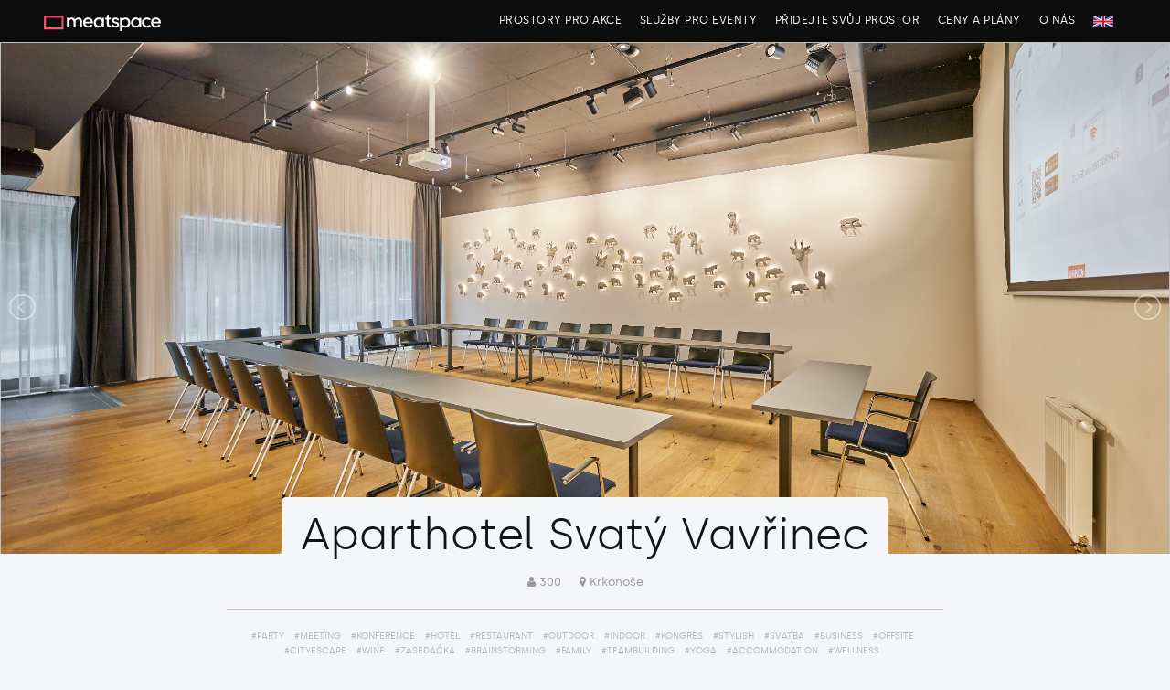

--- FILE ---
content_type: text/html; charset=utf-8
request_url: https://www.meatspace.cz/prostory/aparthotel-svaty-vavrinec/
body_size: 11662
content:
<!doctype html><html lang="cs"><head><meta name="viewport" content="width=device-width, initial-scale=1"><script async src="https://www.googletagmanager.com/gtag/js?id=AW-17512763332"></script><script>
		window.dataLayer = window.dataLayer || [];

		function gtag() {
			dataLayer.push(arguments);
		}
		gtag('js', new Date());

		gtag('config', 'AW-17512763332');
	</script><title>Aparthotel Svatý Vavřinec</title><meta charset="utf-8" /><meta http-equiv="x-ua-compatible" content="ie=edge"><meta name="twitter:card" content="summary"><meta name="twitter:url" content="https://www.meatspace.cz/prostory/aparthotel-svaty-vavrinec/"><meta name="twitter:title" content="Aparthotel Svatý Vavřinec "><meta name="twitter:description" content="Aparthotel Svatý Vavřinec se nachází v samotném centru Pece pod Sněžkou. Nabízí komfortní a designové ubytování a řadí se do kategorie čtyřhvězdičkových hotelů. Aparthotel Svatý Vavřinec byl otevřen v prosinci 2018 a již několik let patří mezi ty nejoblíbenější a nejvyhledávanější. Disponuje restaurací, která se zaměřuje na lokální a sezónní suroviny, stařené maso i zážitkovou gastronomii. V Krkonošském wellness hotelu si kromě saun a vířivek můžete dopřát i masáže a kosmetické procedury. Aparthotel je vybaven i teenagerovskou hernou s Playstation a Xboxem, je tu velký dětský koutek a pro malé i velké stolní fotbálek.

UBYTOVÁNÍ
Celková kapacita hotelu:
90 apartmánů s bezmála 300 lůžky v různých standardech a designech
80 parkovacích míst a parkovací dům jen 10 minut chůze od hotelu

AKTIVITY
Přijeďte do Aparthotelu Svatý Vavřinec a nudit se nebudete uvnitř ani pokud vyrazíte do okolí.

Zimní aktivity

Lyžování na 50 km sjezdovek SkiResortu ČERNÁ HORA – PEC
Jízdy se psím spřežením
Výlety na skialpech, na které můžete vyrazit přímo od Aparthotelu
SkiTour – lyžařský přejezd na lyžích a rolbou
Denní i večerní sáňkování na Černohorské sáňkařské cestě
Lanovkou na Sněžku

Letní aktivity
Cykloturistika
Horská bobová dráha
Výlet na koloběžkách
Exkurze po lokálních pivovarech
Lanový park
Turistika (s teambuildingovými aktivitami)

Indoor aktivity
Krkonošské wellness
Degustace prvotřídních vín a rumů
Zážitková gastronomie
Skupinové kvízy
Únikové hry
Vystoupení stand-up komiků



LUČNÍ SALÓNKY S TERASOU - kapacita 10 a 12 osob
Luční salónky jsou vhodné pro menší pracovní skupiny. Disponují prostornými terasami, které poslouží pracovní i odpočinkové části setkání, a které poskytují dostatečné soukromí. Salónky jsou vybaveny dataprojektorem s plátnem, flipchartem i multimediální TV. 

SALÓNEK RŮŽOHORKY - kapacita 45 osob 
Salónek Růžohorky je vhodný pro středně velké skupiny, disponuje dostatkem denního světla a nabízí širokou možnost uspořádání stolů pro pracovní aktivity i zábavu. Lze ho využít i jako neformální prostor se šipkami, airhockey, stolním fotbálkem, křesly a sedacími vaky. Salonek je vybavený dataprojektorem a velkoplošným plátnem.

KONFERENČNÍ SÁL SNĚŽKA - kapacita 100 osob 
Konferenční prostor Sněžka je vzdušný prostor, který disponuje variabilitou uspořádání stolů, velkou prosklenou stěnou i možností velkoplošného promítání. Do sálu se pohodlně vejde až 100 osob. Lze ho po drobné úpravě využít i jako prostor na skupinovou pohybovou výuku, tanec, či jógu. 

PANORAMATICKÝ SALÓNEK A RELAX SALÓNEK S TERASOU, VÍŘIVKOU A SAUNOU
Menší pracovní týmy ocení soukromí a komfort, který nabízí tyto dva salónky. Oba lze vybavit dataprojektorem, plátnem i flipcharty a disponují multimediální TV. Maximální kapacita je 6 osob v každém ze salónků.

VINÁRNA
Unikátní konferenční prostor s průhledem do vinotéky. Vinárna je vybavená dataprojektorem a velkoplošným plátnem. Maximálně zde usadíme 24 osob, prostor je variabilní.

LOBBY
Lobby je prostorné a vhodné pro neformální setkání i pracovní bloky firemních týmů. Útulnost prostoru dodává krb, dobrou světelnost pak velká prosklená stěna. Lobby je vybaveno dataprojektorem a velkoplošným plátnem s maximální kapacitou 75 osob.

RESTAURACE
Udělat z restaurace konferenční prostor není ve Vavřinci těžké. Prostor je variabilní a využít ho může maximálně 70 osob. Vybavena je dataprojektorem a velkoplošným plátnem. V letních měsících můžete využít i venkovní část restaurace. 

SÁL VALET – ORIGINÁLNÍ KONFERENČNÍ PROSTOR S KAPACITOU 300 OSOB
Valet je neotřelý konferenční prostor pro větší skupiny lidí. Je vybaven audiosystémem, dataprojektorem, plátnem, pódiem i televizemi pro přenos prezentací do prostoru. Pro danou kapacitu umíme připravit bohatý catering.

INTERAKTIVNÍ SALÓNEK 
Netradiční prostor s lavicemi v divadelním uspořádání. Prostor disponuje několika multimediálními TV a ze doplnit dataprojektorem s plátnem. Kapacita interaktivního salónku je 8 – 10 osob.
"><meta name="twitter:image" content="https://www.meatspace.cz/site/assets/files/5234/aparthotel_svaty_vavrinec-meatspace-_8g.jpg"><meta name="description" content="Aparthotel Svatý Vavřinec - Čtyřhvězdičkový hotel se stylem pro akce v Krkonoších." /><meta name="keywords" content="Aparthotel Svatý Vavřinec Čtyřhvězdičkový hotel se stylem pro akce v Krkonoších. pronájem prostor, pronájem prostor na akce, pronájem prostor na firemní akce, pronájem prostor na vánoční večírky, pronájem prostor na školení, pronájem prostor na workshopy, pronájem prostor na eventy, pronájem prostor v Praze, pronájem prostor v Brně, pronájem prostor v Ostravě, pronájem prostor v ČR, prostory na akce, prostory na firemní akce, prostory na vánoční večírky, prostory na školení, prostory na workshopy, prostory na eventy, prostory v Praze, prostory v Brně, prostory v Ostravě, prostory v ČR"><meta name="subject" content="Aparthotel Svatý Vavřinec"><meta name="og:title" content="Aparthotel Svatý Vavřinec" /><meta name="og:type" content="website" /><meta name="og:url" content="https://www.meatspace.cz/prostory/aparthotel-svaty-vavrinec/" /><meta name="og:image" content="https://www.meatspace.cz/site/assets/files/5234/aparthotel_svaty_vavrinec-meatspace-_8g.jpg" /><meta name="og:site_name" content="Meatspace" /><meta name="og:description" content="Aparthotel Svatý Vavřinec - Čtyřhvězdičkový hotel se stylem pro akce v Krkonoších." /><link rel="apple-touch-icon" sizes="180x180" href="/assets/apple-touch-icon.png"><link rel="icon" type="image/png" sizes="32x32" href="/assets/favicon-32x32.png"><link rel="icon" href="https://www.meatspace.cz/favicon.ico"><link rel="icon" type="image/png" sizes="16x16" href="/assets/favicon-16x16.png"><link rel="manifest" href="/assets/manifest.json"><link rel="mask-icon" href="/assets/safari-pinned-tab.svg" color="#5bbad5"><meta name="apple-mobile-web-app-title" content="Meatspace"><meta name="application-name" content="Meatspace"><meta name="theme-color" content="#ffffff"><meta name="author" content="Meatspace, s.r.o."><script type="application/ld+json">
		{
			"@context": "https://schema.org",
			"@type": "Organization",
			"name": "Meatspace",
			"alternateName": "Meatspace",
			"description": "Portál s nejlepšími prostory pro firemní akce, vánoční večírky, školení, workshopy a jiné eventy v Praze, Brně, Ostravě i po celé České republice. Vybírejte a poptávejte zdarma.",
			"image": "https://www.meatspace.cz/assets/images/logos/meatspace.svg",
			"sameAs": [
				"https://meat.space",
				"https://meetspace.cz"
			],
			"url": "https://www.meatspace.cz",
			"dateCreated": "2017-12-23T12:34:00-05:00",
			"dateModified": "2026-01-14T02:11:08+01:00",
			"logo": "https://www.meatspace.cz/assets/images/logos/meatspace.svg",
			"mainEntity": {
				"@type": "Organization",
				"name": "Meatspace",
				"alternateName": "Meatspace",
				"description": "Portál s nejlepšími prostory pro firemní akce, vánoční večírky, školení, workshopy a jiné eventy v Praze, Brně, Ostravě i po celé České republice. Vybírejte a poptávejte zdarma.",
				"image": "https://www.meatspace.cz/assets/images/logos/meatspace.svg",
				"sameAs": [
					"https://meat.space",
					"https://meetspace.cz"
				]
			},
			"potentialAction": {
				"@type": "SearchAction",
				"target": {
					"@type": "EntryPoint",
					"urlTemplate": "https://www.meatspace.cz/search/?q={search_term_string}"
				},
				"query-input": "required name=search_term_string"
			},
			"contactPoint": {
				"@type": "ContactPoint",
				"contactType": "customer service",
				"email": "info@meatspace.cz",
				"availableLanguage": ["cs", "en"]
			}
		}
	</script><link rel="stylesheet" async href="/site/assets/aiom/_86b784d649dde8975b15b655c7168af4.css" /><script>
		var _pwfb = {
			config: {"urls":{"root":"\/"},"debug":false}		};
		if (typeof ProcessWire == "undefined") {
			var ProcessWire = _pwfb;
		} else {
			for (var _pwfbkey in _pwfb.config) ProcessWire.config[_pwfbkey] = _pwfb.config[_pwfbkey];
		}
		if (typeof config == "undefined") {
			var config = ProcessWire.config;
		}
		_pwfb = null;
	</script><script>
		(function(w, d, s, l, i) {
			w[l] = w[l] || [];
			w[l].push({
				'gtm.start': new Date().getTime(),
				event: 'gtm.js'
			});
			var f = d.getElementsByTagName(s)[0],
				j = d.createElement(s),
				dl = l != 'dataLayer' ? '&l=' + l : '';
			j.async = true;
			j.src =
				'https://www.googletagmanager.com/gtm.js?id=' + i + dl;
			f.parentNode.insertBefore(j, f);
		})(window, document, 'script', 'dataLayer', 'GTM-N5NLZDG');
	</script><script async src="https://www.googletagmanager.com/gtag/js?id=G-5X1EXLZKXK"></script><script type="text/javascript" src="https://maps.googleapis.com/maps/api/js?v=3.exp&key=AIzaSyA7wBZ4BzlLSQSHTHYoLblnC4rMAlVTuZ4"></script><script type="text/javascript">
	var prev_infowindow = false;
	var style = [{
			"elementType": "geometry.fill",
			"stylers": [{
					"saturation": -65
				},
				{
					"lightness": 55
				},
				{
					"weight": 2.5
				}
			]
		},
		{
			"elementType": "geometry.stroke",
			"stylers": [{
				"weight": 0.5
			}]
		}
	];
	/* name, address, lat, long, image link, loc, text, url */
	var geocoder = new google.maps.Geocoder();
	var map;
	var markers = new Array();
	var bounds = new google.maps.LatLngBounds();

	function initialize() {

		var myOptions = {
			center: new google.maps.LatLng(49.7856676, 13.2322085),
			zoom: 9,
			mapTypeId: google.maps.MapTypeId.ROADMAP
		};
		var map = new google.maps.Map(document.getElementById("listmap"), myOptions);
		setMarkers(map, locations);

		map.setOptions({
			styles: style
		});

		map.fitBounds(bounds);
		map.panToBounds(bounds);

	}

	function setMarkers(map, locations) {
		var marker, i;
		for (i = 0; i < locations.length; i++) {
			/* name, address, lat, long, image, loc, text, url */

			var name = locations[i][0];
			var address = locations[i][1];
			var lat = locations[i][2];
			var lng = locations[i][3];
			var image = locations[i][4];
			var loc = locations[i][5];
			var text = locations[i][6];
			var url = locations[i][7];
			var capacity = locations[i][8];
			var tags = locations[i][9];

			if (!lat || !lng) continue;

			latlngset = new google.maps.LatLng(lat, lng);
			if (latlngset) bounds.extend(latlngset);

			var marker = new google.maps.Marker({
				map: map,
				title: name,
				position: latlngset
			});
			markers.push(marker);
			//map.setCenter( marker.getPosition() )	;
			var content = "<div class='map-info-window' style='width:360px;'><div style='float:left; width: 140px; min-height:150px; height: 100%; margin: 0 10px 0 0; background: no-repeat center center url(" + image + "); background-size: cover;'></div>" +
				"<a href='" + url + "' style='color: #000'><h4 style='line-height: 1.1; margin-bottom: 5px;'>" + name + "</h4></a>" +
				"<small style='line-height: 1.1; margin-bottom: 10px;'>" + loc + "</small>" +
				"<p  style='line-height: 1.25; margin: 10px 0 10px 0;'>" + text + "</p>" +
				"<a class='primary small hollow button ' href='" + url + "'>Detail místa</a></div>";
			var infowindow = new google.maps.InfoWindow();
			google.maps.event.addListener(marker, 'click', (function(marker, content, infowindow) {
				return function() {
					if (prev_infowindow) prev_infowindow.close();
					infowindow.setContent(content);
					infowindow.open(map, marker);
					prev_infowindow = infowindow;
				};
			})(marker, content, infowindow));
		}
	}
</script><title>Aparthotel Svatý Vavřinec</title><meta name="keywords" content="" /><meta name="description" content="Čtyřhvězdičkový hotel se stylem pro akce v Krkonoších." /><meta name="image" content="https://www.meatspace.cz/site/assets/files/5234/aparthotel_svaty_vavrinec-meatspace-_8g.jpg" /><meta name="robots" content="index, follow" /><link rel="canonical" href="https://www.meatspace.cz/prostory/aparthotel-svaty-vavrinec/" /><meta name="author" content="Meatspace.cz" /><meta property="og:site_name" content="Meatspace.cz" /><meta property="og:title" content="Aparthotel Svatý Vavřinec" /><meta property="og:url" content="https://www.meatspace.cz/prostory/aparthotel-svaty-vavrinec/" /><meta property="og:description" content="Čtyřhvězdičkový hotel se stylem pro akce v Krkonoších." /><meta property="og:type" content="website" /><meta property="og:image" content="https://www.meatspace.cz/site/assets/files/5234/aparthotel_svaty_vavrinec-meatspace-_8g.jpg" /></head><body><noscript><iframe src="https://www.googletagmanager.com/ns.html?id=GTM-N5NLZDG"
			height="0" width="0" style="display:none;visibility:hidden"></iframe></noscript><style>
	.priceBadge {
		background: #333;
		color: #eee;
		display: inline-block;
		padding: 0.25rem 0.5rem;
		border-radius: 1rem;
		border: 0;
		font-size: 0.85rem;
		text-wrap: nowrap;
	}

	.priceBadge strong {
		color: #fff;
		font-size: 1rem;
	}

	.accomBadge {
		background: #eee;
		color: #222;
		display: inline-block;
		padding: 0.25rem 0.5rem;
		border-radius: 1rem;
		text-wrap: nowrap;
		border: 0;
		font-size: 0.85rem;

	}

	.callout.primary * {
		color: #000 !important;
		font-size: 1.1rem !important;
		text-align: center;
	}
</style><span class="detail"><div class="off-canvas-wrapper"><div class="title-bar" data-options="marginTop:0;" style="width:100%"><nav data-options="barOffset:70"><div class="title row"><div class="large-12 middle columns"><a href="/"><div class="float-left logo">Meatspace.cz</div></a><div class="menu-toggle" data-responsive-toggle="main-menu" data-hide-for="medium"><button type="button" class="fa fa-bars float-right" data-toggle="main-menu"></button></div><div id="main-menu" class="xhide-for-small-only"><ul class="medium-horizontal vertical menu float-right" data-responsive-menu="accordion"><li><a href="/prostory/">PROSTORY PRO AKCE</a></li><li><a href="/services">SLUŽBY PRO EVENTY</a></li><li><a href="/add">PŘIDEJTE SVŮJ PROSTOR</a></li><li><a href="/ceny">CENY A PLÁNY</a></li><li><a href="/about">O NÁS</a></li><li><a href="/en/venues/aparthotel-saint-vavrinec/" style="padding-top:0.5rem;"><img src="/assets/flag_uk.svg" style="height:11px;" alt="EN" /></a></li></ul></div></div></div></nav></div></div><header class="off-canvas-wrapper"><ul class="imageSlider" id="regform"><li class="slide"><img style="background: url('/site/assets/files/5234/aparthotel_svaty_vavrinec-meatspace-_8g.jpg') no-repeat center center;"></li><li class="slide"><img style="background: url('/site/assets/files/5234/aparthotel_svaty_vavrinec-meatspace-_3k.jpg') no-repeat center center;"></li><li class="slide"><img style="background: url('/site/assets/files/5234/aparthotel_svaty_vavrinec-meatspace-_vv.jpg') no-repeat center center;"></li><li class="slide"><img style="background: url('/site/assets/files/5234/aparthotel_svaty_vavrinec-meatspace-_o6-v2.jpg') no-repeat center center;"></li></ul></header><div class="row text-centerx"><h1>Aparthotel Svatý Vavřinec</h1><div class="large-centered large-8 columns text-center overview"><i class="fa fa-user"></i> 300				&nbsp; &nbsp;
				<i class="fa fa-map-marker"></i> Krkonoše				<br><hr><p class="tags"><a href='/prostory/?tags=party' class='tag'>#party</a> &nbsp;<a href='/prostory/?tags=meeting' class='tag'>#meeting</a> &nbsp;<a href='/prostory/?tags=conference' class='tag'>#konference</a> &nbsp;<a href='/prostory/?tags=hotel' class='tag'>#hotel</a> &nbsp;<a href='/prostory/?tags=restaurant' class='tag'>#restaurant</a> &nbsp;<a href='/prostory/?tags=outdoor' class='tag'>#outdoor</a> &nbsp;<a href='/prostory/?tags=indoor' class='tag'>#indoor</a> &nbsp;<a href='/prostory/?tags=congress' class='tag'>#kongres</a> &nbsp;<a href='/prostory/?tags=style' class='tag'>#stylish</a> &nbsp;<a href='/prostory/?tags=svatba' class='tag'>#svatba</a> &nbsp;<a href='/prostory/?tags=business' class='tag'>#business</a> &nbsp;<a href='/prostory/?tags=offsite' class='tag'>#offsite</a> &nbsp;<a href='/prostory/?tags=cityescape' class='tag'>#cityescape</a> &nbsp;<a href='/prostory/?tags=wine' class='tag'>#wine</a> &nbsp;<a href='/prostory/?tags=zasedacka' class='tag'>#zasedačka</a> &nbsp;<a href='/prostory/?tags=brainstorming' class='tag'>#brainstorming</a> &nbsp;<a href='/prostory/?tags=family' class='tag'>#family</a> &nbsp;<a href='/prostory/?tags=teambuilding' class='tag'>#teambuilding</a> &nbsp;<a href='/prostory/?tags=yoga' class='tag'>#yoga</a> &nbsp;<a href='/prostory/?tags=accommodation' class='tag'>#accommodation</a> &nbsp;<a href='/prostory/?tags=wellness' class='tag'>#wellness</a> &nbsp;				</p></div><div class="large-centered columns"><div class='FormBuilder FormBuilder-bookingrequest'><script>
		function gtag_report_conversion(url) {
			var callback = function() {
				if (typeof(url) != 'undefined') {
					window.location = url;
				}
			};
			gtag('event', 'conversion', {
				'send_to': 'AW-17512763332/_qYiCMmV844bEMSf3p5B',
				'value': 1.0,
				'currency': 'CZK',
				'event_callback': callback
			});
			return false;
		}
	</script><script
		src="https://challenges.cloudflare.com/turnstile/v0/api.js"
		async
		defer></script><form id="formbuilder_bookingrequest"
		class="FormBuilderFrameworkBasic FormBuilder InputfieldNoFocus InputfieldFormWidths InputfieldForm"
		name="bookingrequest" method="post" action="./?form=submitted" data-colspacing="0"
		onsubmit="gtag_report_conversion();submitButton.disabled = true; return true;"><input id="Inputfield_venue" name="venue" type="hidden" maxlength="2048"
			value="aparthotel-svaty-vavrinec" /><input id="Inputfield_venueID" name="venueid" type="hidden" maxlength="2048" value="5234" /><input id="Inputfield_lang" name="lang" type="hidden" maxlength="50" value="" /><input id="Inputfield_hash" name="hash" type="hidden" maxlength="500" value="7712d0927206aa952f6a2ba8576e30e287e70f74" /><input id="Inputfield_userorigin" name="userorigin" type="hidden" maxlength="2048"
			value="" /><input id="Inputfield_venue_master" name="venue_master" type="hidden" maxlength="2048" value="5234" /><input id="Inputfield_mode" name="mode" type="hidden" maxlength="1048" value="normal" /><input id="Inputfield_rentfee" name="rentfee" type="hidden" maxlength="1048" value="0" /><span id="formLead"><div class="row"><div class="large-2 medium-2 medium-offset-3 small-12 columns"><div class="input-group"><span class="input-group-label"><i class="fa fa-calendar" aria-hidden="true"></i></span><input type="text" class="span2" id="dpd1" placeholder="Datum od" name="date" required
								value=""></div></div><div class="large-2 medium-2 small-12 small columns"><div class="input-group"><span class="input-group-label"><i class="fa fa-clock-o" aria-hidden="true"></i></span><select name="length" required><option value="" disabled selected>Doba akce</option><option value="dopoledne" >dopoledne</option><option value="odpoledne" >odpoledne</option><option value="večer" >večer</option><option value="celý den" >celý den</option><option value="den a půl" >den a půl</option><option value="více dní" >více dní</option></select></div></div><div class="large-2 medium-2 small-12 small columns"><div class="input-group"><span class="input-group-label"><i class="fa fa-male" aria-hidden="true"></i></span><input type="number" class="span2" placeholder="Počet hostů (max. 300)" name="capacity"
								value="" required="required"></div><input type="text" id="phonep" placeholder="phone number" name="phonep"
						value="" required="required"><script>
						document.getElementById("phonep").required = false;
						document.getElementById("phonep").style.visibility = "hidden";
					</script></div><div class="large-2 medium-3 small-12 columns end"><span class="primary expanded button" id="formShow">Nezávazně poptat</span></div></div><div id="formPart"><div class="row"><div class="large-4 medium-4 medium-offset-1 small-12 small columns"><div class="input-group"><span class="input-group-label"><i class="fa fa-cog" aria-hidden="true"></i></span><select name="type_1" required><option value="" disabled selected>Typ vaší akce</option><option value="Teambuilding" >Teambuilding </option><option value="Meeting" >Meeting </option><option value="Konference" >Konference </option><option value="Workshop" >Workshop </option><option value="Firemní večírek" >Firemní večírek </option><option value="Svatba" >Svatba </option><option value="Venkovní akce" >Venkovní akce </option><option value="Party" >Party </option><option value="Prezentace" >Prezentace </option><option value="Ještě nevím" >Ještě nevím </option></select></div></div><div class="large-4 medium-4 small-12 columns"><div class="input-group"><span class="input-group-label"><i class="fa fa-at" aria-hidden="true"></i></span><input type="email" class="span2" placeholder="Vaše e-mailová adresa" name="email"
									value="" required="required"></div></div><div class="large-3 medium-3 small-12 columns"><div class="input-group"><span class="input-group-label"><i class="fa fa-mobile" aria-hidden="true"></i></span><input type="text" class="span2" placeholder="Telefonní kontakt" name="phone"
									value="" required="required"></div></div></div><div class="row"><div class=" small-12 small columns text-center"><div class="cf-turnstile" data-sitekey="0x4AAAAAACCLp5I0KOIRsrG4"></div></div></div><div class="row"><div class="small-12 small columns text-center"><button type="submit" class="primary  button" id="formShow" name="submitButton" style="padding: 16px 48px !important;;">Odeslat poptávku</button></div></div></div></span><input type='hidden' name='TOKEN2014977944X1768370600' value='O5mZpwz3YhrpFG.ueC3bQ/um.tUhpdat' class='_post_token' /><input type='hidden' name='_submitKey' value='24:bookingrequest:1ec9495daa298256377536094cbaecec' /></form><script>
		let pot = document.getElementById('phonep');
		pot.style.display = 'none';
	</script><script>document.addEventListener('DOMContentLoaded', function(event) { FormBuilderD.populate('FormBuilder_bookingrequest', {"date":null,"type_1":null,"venue":null,"capacity":"","length":null,"email":null,"phone":null,"userorigin":null,"status":null,"note":"","venue_master":null,"desc":null,"status_note":"","dateaccepted":"","datechecked":"","venueid":"","mode":null,"rentprice":"","rentnote":null,"rentfee":"","hash":null,"lang":null,"phonep":null,"bookingrequest_submit":"Poptat","test":"test","entry_id":0});});</script></div><div class="text-center"><div class="callout  text-center"
							style="display: inline-block; margin-left: auto; margin-right: auto; padding: 10px 20px; border: none; color: #999;">
							Poptávka bude odeslána přímo prostorám, je nezávazná a bez poplatků nebo provize.						</div></div></div><div class="large-centered price columns text-center"></div></div><div class="row text-center"><div class="large-centered large-8 columns"><h2><p>Čtyřhvězdičkový hotel se stylem pro akce v Krkonoších.</p></h2><a href="#regform" class="secondary button" style="padding: 15px 20px;">

													Poptat prostor
											</a></div></div><div class="row large-centered "><div class="large-12 medium-12 large-centered columns text-center"><br /><h4>Nabízené prostory</h4></div></div><div class="row  large-centered"><div class="large-10 medium-12 large-offset-1 large-centered columns text-center"><div class="row  large-centered" data-equalizer data-equalize-on="medium"><div class="medium-3 columns end cardHolder " data-equalizer-watch><div class="clickable small sub card" data-link="/prostory/aparthotel-svaty-vavrinec/konferencni-sal-snezka-aparthotelu-svaty-vavrinec/"><div class="image"><a href="/prostory/aparthotel-svaty-vavrinec/konferencni-sal-snezka-aparthotelu-svaty-vavrinec/"><div class="lazy picture" data-src="/site/assets/files/9418/konferencni_sal_snezka_aparthotelu_svaty_vavrinec-meatspace-_t7.0x420.jpg" ></div></a></div><div class="content card-section"><div class="location"><i class="fa fa-user"></i>&nbsp; 100				</div><h3 class="title">Konferenční sál Sněžka</h3></div></div></div><div class="medium-3 columns end cardHolder " data-equalizer-watch><div class="clickable small sub card" data-link="/prostory/aparthotel-svaty-vavrinec/salonek-ruzohorky/"><div class="image"><a href="/prostory/aparthotel-svaty-vavrinec/salonek-ruzohorky/"><div class="lazy picture" data-src="/site/assets/files/9422/salonek_ruzohorky-meatspace-_mj.0x420.jpg" ></div></a></div><div class="content card-section"><div class="location"><i class="fa fa-user"></i>&nbsp; 45				</div><h3 class="title">Salónek Růžohorky</h3></div></div></div><div class="medium-3 columns end cardHolder " data-equalizer-watch><div class="clickable small sub card" data-link="/prostory/aparthotel-svaty-vavrinec/vinarna-v-aparthotelu-svaty-vavrinec/"><div class="image"><a href="/prostory/aparthotel-svaty-vavrinec/vinarna-v-aparthotelu-svaty-vavrinec/"><div class="lazy picture" data-src="/site/assets/files/5237/vinarna_v_aparthotelu_svaty_vavrinec-meatspace-_a3.0x420.jpg" ></div></a></div><div class="content card-section"><div class="location"><i class="fa fa-user"></i>&nbsp; 24				</div><h3 class="title">Vinárna v Aparthotelu Svatý Vavřinec</h3></div></div></div><div class="medium-3 columns end cardHolder " data-equalizer-watch><div class="clickable small sub card" data-link="/prostory/aparthotel-svaty-vavrinec/lucni-salonky/"><div class="image"><a href="/prostory/aparthotel-svaty-vavrinec/lucni-salonky/"><div class="lazy picture" data-src="/site/assets/files/9426/lucni_salonky-meatspace-_zy.0x420.jpg" ></div></a></div><div class="content card-section"><div class="location"><i class="fa fa-user"></i>&nbsp; 12				</div><h3 class="title">Luční salónky</h3></div></div></div><div class="medium-3 columns end cardHolder " data-equalizer-watch><div class="clickable small sub card" data-link="/prostory/aparthotel-svaty-vavrinec/lobby-s-krbem-v-aparthotelu-sv-vavrinec/"><div class="image"><a href="/prostory/aparthotel-svaty-vavrinec/lobby-s-krbem-v-aparthotelu-sv-vavrinec/"><div class="lazy picture" data-src="/site/assets/files/6934/lobby_s_krbem_v_aparthotelu_sv._vavrinec-meatspace-_zh.0x420.jpg" ></div></a></div><div class="content card-section"><div class="location"><i class="fa fa-user"></i>&nbsp; 40				</div><h3 class="title">Lobby s krbem v Aparthotelu Sv. Vavřinec</h3></div></div></div><div class="medium-3 columns end cardHolder " data-equalizer-watch><div class="clickable small sub card" data-link="/prostory/aparthotel-svaty-vavrinec/restaurace-v-aparthotelu-svaty-vavrinec/"><div class="image"><a href="/prostory/aparthotel-svaty-vavrinec/restaurace-v-aparthotelu-svaty-vavrinec/"><div class="lazy picture" data-src="/site/assets/files/5438/restaurace_v_aparthotelu_sv._vavrinec-meatspace-_qa.0x420.jpg" ></div></a></div><div class="content card-section"><div class="location"><i class="fa fa-user"></i>&nbsp; 55				</div><h3 class="title">Restaurace v Aparthotelu Sv. Vavřinec</h3></div></div></div><div class="medium-3 columns end cardHolder " data-equalizer-watch><div class="clickable small sub card" data-link="/prostory/aparthotel-svaty-vavrinec/podzemni-garaze-v-aparthotelu-sv-vavrinec/"><div class="image"><a href="/prostory/aparthotel-svaty-vavrinec/podzemni-garaze-v-aparthotelu-sv-vavrinec/"><div class="lazy picture" data-src="/site/assets/files/6937/lobby_s_krbem_v_aparthotelu_sv._vavrinec_copy_-meatspace-_cg.0x420.jpeg" ></div></a></div><div class="content card-section"><div class="location"><i class="fa fa-user"></i>&nbsp; 300				</div><h3 class="title">Sál Valet v podzemních garážích Aparthotelu Sv. Vavřinec</h3></div></div></div></div><a href="#regform" class="primary button" style="padding: 15px 20px;">

															Poptat prostor
													</a></div></div><div class="row text-center"><div class="large-centered large-10 columns"><p><p>Aparthotel Svatý Vavřinec se nachází v samotném centru Pece pod Sněžkou. Nabízí komfortní a designové ubytování a řadí se do kategorie čtyřhvězdičkových hotelů. Aparthotel Svatý Vavřinec byl otevřen v prosinci 2018 a již několik let patří mezi ty nejoblíbenější a nejvyhledávanější. Disponuje restaurací, která se zaměřuje na lokální a sezónní suroviny, stařené maso i zážitkovou gastronomii. V Krkonošském wellness hotelu si kromě saun a vířivek můžete dopřát i masáže a kosmetické procedury. Aparthotel je vybaven i teenagerovskou hernou s Playstation a Xboxem, je tu velký dětský koutek a pro malé i velké stolní fotbálek.<br><br></p><h5>UBYTOVÁNÍ<br></h5><p>Celková kapacita hotelu:<br><br>
90 apartmánů s bezmála 300 lůžky v různých standardech a designech<br><br>
80 parkovacích míst a parkovací dům jen 10 minut chůze od hotelu<br><br></p><h5>AKTIVITY<br></h5><p>Přijeďte do Aparthotelu Svatý Vavřinec a nudit se nebudete uvnitř ani pokud vyrazíte do okolí.<br><br></p><h6>Zimní aktivity<br></h6><ul><li>Lyžování na 50 km sjezdovek SkiResortu ČERNÁ HORA – PEC<br><br></li><li>Jízdy se psím spřežením<br><br></li><li>Výlety na skialpech, na které můžete vyrazit přímo od Aparthotelu<br><br></li><li>SkiTour – lyžařský přejezd na lyžích a rolbou<br><br></li><li>Denní i večerní sáňkování na Černohorské sáňkařské cestě<br><br></li><li>Lanovkou na Sněžku<br><br><h6>Letní aktivity<br></h6></li><li>Cykloturistika<br><br></li><li>Horská bobová dráha<br><br></li><li>Výlet na koloběžkách<br><br></li><li>Exkurze po lokálních pivovarech<br><br></li><li>Lanový park<br><br></li><li>Turistika (s teambuildingovými aktivitami)<br><br><h6>Indoor aktivity<br></h6></li><li>Krkonošské wellness<br><br></li><li>Degustace prvotřídních vín a rumů<br><br></li><li>Zážitková gastronomie<br><br></li><li>Skupinové kvízy<br><br></li><li>Únikové hry<br><br></li><li>Vystoupení stand-up komiků<br><br><br></li></ul><h5>LUČNÍ SALÓNKY S TERASOU - kapacita 10 a 12 osob<br></h5><p>Luční salónky jsou vhodné pro menší pracovní skupiny. Disponují prostornými terasami, které poslouží pracovní i odpočinkové části setkání, a které poskytují dostatečné soukromí. Salónky jsou vybaveny dataprojektorem s plátnem, flipchartem i multimediální TV. <br><br></p><h5>SALÓNEK RŮŽOHORKY - kapacita 45 osob <br></h5><p>Salónek Růžohorky je vhodný pro středně velké skupiny, disponuje dostatkem denního světla a nabízí širokou možnost uspořádání stolů pro pracovní aktivity i zábavu. Lze ho využít i jako neformální prostor se šipkami, airhockey, stolním fotbálkem, křesly a sedacími vaky. Salonek je vybavený dataprojektorem a velkoplošným plátnem.<br><br></p><h5>KONFERENČNÍ SÁL SNĚŽKA - kapacita 100 osob <br></h5><p>Konferenční prostor Sněžka je vzdušný prostor, který disponuje variabilitou uspořádání stolů, velkou prosklenou stěnou i možností velkoplošného promítání. Do sálu se pohodlně vejde až 100 osob. Lze ho po drobné úpravě využít i jako prostor na skupinovou pohybovou výuku, tanec, či jógu. <br><br></p><h5>PANORAMATICKÝ SALÓNEK A RELAX SALÓNEK S TERASOU, VÍŘIVKOU A SAUNOU<br></h5><p>Menší pracovní týmy ocení soukromí a komfort, který nabízí tyto dva salónky. Oba lze vybavit dataprojektorem, plátnem i flipcharty a disponují multimediální TV. Maximální kapacita je 6 osob v každém ze salónků.<br><br></p><h5>VINÁRNA<br></h5><p>Unikátní konferenční prostor s průhledem do vinotéky. Vinárna je vybavená dataprojektorem a velkoplošným plátnem. Maximálně zde usadíme 24 osob, prostor je variabilní.<br><br></p><h5>LOBBY<br></h5><p>Lobby je prostorné a vhodné pro neformální setkání i pracovní bloky firemních týmů. Útulnost prostoru dodává krb, dobrou světelnost pak velká prosklená stěna. Lobby je vybaveno dataprojektorem a velkoplošným plátnem s maximální kapacitou 75 osob.<br><br></p><h5>RESTAURACE<br></h5><p>Udělat z restaurace konferenční prostor není ve Vavřinci těžké. Prostor je variabilní a využít ho může maximálně 70 osob. Vybavena je dataprojektorem a velkoplošným plátnem. V letních měsících můžete využít i venkovní část restaurace. <br><br></p><h5>SÁL VALET – ORIGINÁLNÍ KONFERENČNÍ PROSTOR S KAPACITOU 300 OSOB<br></h5><p>Valet je neotřelý konferenční prostor pro větší skupiny lidí. Je vybaven audiosystémem, dataprojektorem, plátnem, pódiem i televizemi pro přenos prezentací do prostoru. Pro danou kapacitu umíme připravit bohatý catering.<br><br></p><h5>INTERAKTIVNÍ SALÓNEK <br></h5><p>Netradiční prostor s lavicemi v divadelním uspořádání. Prostor disponuje několika multimediálními TV a ze doplnit dataprojektorem s plátnem. Kapacita interaktivního salónku je 8 – 10 osob.<br><br></p></p><a href="#regform" class="primary button" style="padding: 15px 20px;">

													Poptat prostor
											</a></div></div></div><div class="row text-center"><div class="large-centered large-6 columns"></div></div><div class="row text-center"><div class="large-centered columns"><span data-tooltip aria-haspopup="true" class="has-tip" data-disable-hover="false" tabindex="3" title="Bezbariérový přístup"><span class="secondary   button" style="margin: 5px;"><i class="fa fa-wheelchair"></i></span></span><span data-tooltip aria-haspopup="true" class="has-tip" data-disable-hover="false" tabindex="3" title="Bezdrátové připojení k internetu"><span class="secondary   button" style="margin: 5px;"><i class="fa fa-wifi"></i></span></span><span data-tooltip aria-haspopup="true" class="has-tip" data-disable-hover="false" tabindex="1" title="Prezentační technika"><span class="secondary   button" style="margin: 5px;"><i class="fa fa-desktop"></i></span></span><span data-tooltip aria-haspopup="true" class="has-tip" data-disable-hover="false" tabindex="2" title="Dostupné parkování"><span class="secondary   button" style="margin: 5px;"><strong>P</strong></span></span><span data-tooltip aria-haspopup="true" class="has-tip" data-disable-hover="false" tabindex="2" title="Klimatizováno"><span class="secondary   button" style="margin: 5px;"><i class="fa fa-asterisk"></i></span></span></div></div><div class="row text-center"><div class="large-centered columns text-center"><a href="/site/assets/files/5234/aparthotel_svaty_vavrinec-meatspace-_8g.800x0.jpg" rel="lightbox-venue" class="thumb"><img src="/site/assets/files/5234/aparthotel_svaty_vavrinec-meatspace-_8g.200x200.jpg"></a><a href="/site/assets/files/5234/aparthotel_svaty_vavrinec-meatspace-_3k.800x0.jpg" rel="lightbox-venue" class="thumb"><img src="/site/assets/files/5234/aparthotel_svaty_vavrinec-meatspace-_3k.200x200.jpg"></a><a href="/site/assets/files/5234/aparthotel_svaty_vavrinec-meatspace-_vv.800x0.jpg" rel="lightbox-venue" class="thumb"><img src="/site/assets/files/5234/aparthotel_svaty_vavrinec-meatspace-_vv.200x200.jpg"></a><a href="/site/assets/files/5234/aparthotel_svaty_vavrinec-meatspace-_o6-v2.800x0.jpg" rel="lightbox-venue" class="thumb"><img src="/site/assets/files/5234/aparthotel_svaty_vavrinec-meatspace-_o6-v2.200x200.jpg"></a><a href="/site/assets/files/5234/aparthotel_svaty_vavrinec-meatspace-_4y.800x0.jpg" rel="lightbox-venue" class="thumb"><img src="/site/assets/files/5234/aparthotel_svaty_vavrinec-meatspace-_4y.200x200.jpg"></a><a href="/site/assets/files/5234/aparthotel_svaty_vavrinec-meatspace-_vx.800x0.jpg" rel="lightbox-venue" class="thumb"><img src="/site/assets/files/5234/aparthotel_svaty_vavrinec-meatspace-_vx.200x200.jpg"></a><a href="/site/assets/files/5234/aparthotel_svaty_vavrinec-meatspace-_wb-1.800x0.jpg" rel="lightbox-venue" class="thumb"><img src="/site/assets/files/5234/aparthotel_svaty_vavrinec-meatspace-_wb-1.200x200.jpg"></a><a href="/site/assets/files/5234/aparthotel_svaty_vavrinec-meatspace-_pf.800x0.jpg" rel="lightbox-venue" class="thumb"><img src="/site/assets/files/5234/aparthotel_svaty_vavrinec-meatspace-_pf.200x200.jpg"></a><a href="/site/assets/files/5234/aparthotel_svaty_vavrinec-meatspace-_nc.800x0.jpg" rel="lightbox-venue" class="thumb"><img src="/site/assets/files/5234/aparthotel_svaty_vavrinec-meatspace-_nc.200x200.jpg"></a><a href="/site/assets/files/5234/aparthotel_svaty_vavrinec-meatspace-_wc.800x0.jpg" rel="lightbox-venue" class="thumb"><img src="/site/assets/files/5234/aparthotel_svaty_vavrinec-meatspace-_wc.200x200.jpg"></a><a href="/site/assets/files/5234/aparthotel_svaty_vavrinec-meatspace-_oj.800x0.jpg" rel="lightbox-venue" class="thumb"><img src="/site/assets/files/5234/aparthotel_svaty_vavrinec-meatspace-_oj.200x200.jpg"></a><a href="/site/assets/files/5234/aparthotel_svaty_vavrinec-meatspace-_rx.800x0.jpg" rel="lightbox-venue" class="thumb"><img src="/site/assets/files/5234/aparthotel_svaty_vavrinec-meatspace-_rx.200x200.jpg"></a><a href="/site/assets/files/5234/aparthotel_svaty_vavrinec-meatspace-_ol.800x0.jpg" rel="lightbox-venue" class="thumb"><img src="/site/assets/files/5234/aparthotel_svaty_vavrinec-meatspace-_ol.200x200.jpg"></a><a href="/site/assets/files/5234/aparthotel_svaty_vavrinec-meatspace-_7i-v2.800x0.jpg" rel="lightbox-venue" class="thumb"><img src="/site/assets/files/5234/aparthotel_svaty_vavrinec-meatspace-_7i-v2.200x200.jpg"></a><a href="/site/assets/files/5234/aparthotel_svaty_vavrinec-meatspace-_vn.800x0.jpg" rel="lightbox-venue" class="thumb"><img src="/site/assets/files/5234/aparthotel_svaty_vavrinec-meatspace-_vn.200x200.jpg"></a><a href="/site/assets/files/5234/aparthotel_svaty_vavrinec-meatspace-_pe.800x0.jpg" rel="lightbox-venue" class="thumb"><img src="/site/assets/files/5234/aparthotel_svaty_vavrinec-meatspace-_pe.200x200.jpg"></a><a href="/site/assets/files/5234/aparthotel_svaty_vavrinec-meatspace-_uy.800x0.jpg" rel="lightbox-venue" class="thumb"><img src="/site/assets/files/5234/aparthotel_svaty_vavrinec-meatspace-_uy.200x200.jpg"></a><a href="/site/assets/files/5234/aparthotel_svaty_vavrinec-meatspace-_wg.800x0.jpg" rel="lightbox-venue" class="thumb"><img src="/site/assets/files/5234/aparthotel_svaty_vavrinec-meatspace-_wg.200x200.jpg"></a><a href="/site/assets/files/5234/aparthotel_svaty_vavrinec-meatspace-_wb.800x0.jpg" rel="lightbox-venue" class="thumb"><img src="/site/assets/files/5234/aparthotel_svaty_vavrinec-meatspace-_wb.200x200.jpg"></a><a href="/site/assets/files/5234/aparthotel_svaty_vavrinec-meatspace-_2m.800x0.jpg" rel="lightbox-venue" class="thumb"><img src="/site/assets/files/5234/aparthotel_svaty_vavrinec-meatspace-_2m.200x200.jpg"></a><a href="/site/assets/files/5234/aparthotel_svaty_vavrinec-meatspace-_la.800x0.jpg" rel="lightbox-venue" class="thumb"><img src="/site/assets/files/5234/aparthotel_svaty_vavrinec-meatspace-_la.200x200.jpg"></a><a href="/site/assets/files/5234/aparthotel_svaty_vavrinec-meatspace-_vc.800x0.jpg" rel="lightbox-venue" class="thumb"><img src="/site/assets/files/5234/aparthotel_svaty_vavrinec-meatspace-_vc.200x200.jpg"></a><a href="/site/assets/files/5234/aparthotel_svaty_vavrinec-meatspace-_jk.800x0.jpg" rel="lightbox-venue" class="thumb"><img src="/site/assets/files/5234/aparthotel_svaty_vavrinec-meatspace-_jk.200x200.jpg"></a><a href="/site/assets/files/5234/aparthotel_svaty_vavrinec-meatspace-_lr.800x0.jpg" rel="lightbox-venue" class="thumb"><img src="/site/assets/files/5234/aparthotel_svaty_vavrinec-meatspace-_lr.200x200.jpg"></a><a href="/site/assets/files/5234/aparthotel_svaty_vavrinec-meatspace-_op.800x0.jpg" rel="lightbox-venue" class="thumb"><img src="/site/assets/files/5234/aparthotel_svaty_vavrinec-meatspace-_op.200x200.jpg"></a><a href="/site/assets/files/5234/aparthotel_svaty_vavrinec-meatspace-_lc.800x0.jpg" rel="lightbox-venue" class="thumb"><img src="/site/assets/files/5234/aparthotel_svaty_vavrinec-meatspace-_lc.200x200.jpg"></a><a href="/site/assets/files/5234/aparthotel_svaty_vavrinec-meatspace-_15.800x0.jpg" rel="lightbox-venue" class="thumb"><img src="/site/assets/files/5234/aparthotel_svaty_vavrinec-meatspace-_15.200x200.jpg"></a><a href="/site/assets/files/5234/aparthotel_svaty_vavrinec-meatspace-_sk.800x0.jpg" rel="lightbox-venue" class="thumb"><img src="/site/assets/files/5234/aparthotel_svaty_vavrinec-meatspace-_sk.200x200.jpg"></a><a href="/site/assets/files/5234/aparthotel_svaty_vavrinec-meatspace-_4w.800x0.jpg" rel="lightbox-venue" class="thumb"><img src="/site/assets/files/5234/aparthotel_svaty_vavrinec-meatspace-_4w.200x200.jpg"></a><a href="/site/assets/files/5234/aparthotel_svaty_vavrinec-meatspace-_19.800x0.jpg" rel="lightbox-venue" class="thumb"><img src="/site/assets/files/5234/aparthotel_svaty_vavrinec-meatspace-_19.200x200.jpg"></a><a href="/site/assets/files/5234/aparthotel_svaty_vavrinec-meatspace-_8s.800x0.jpg" rel="lightbox-venue" class="thumb"><img src="/site/assets/files/5234/aparthotel_svaty_vavrinec-meatspace-_8s.200x200.jpg"></a><a href="/site/assets/files/5234/aparthotel_svaty_vavrinec-meatspace-_b6.800x0.jpg" rel="lightbox-venue" class="thumb"><img src="/site/assets/files/5234/aparthotel_svaty_vavrinec-meatspace-_b6.200x200.jpg"></a><a href="/site/assets/files/5234/aparthotel_svaty_vavrinec-meatspace-_lf.800x0.jpg" rel="lightbox-venue" class="thumb"><img src="/site/assets/files/5234/aparthotel_svaty_vavrinec-meatspace-_lf.200x200.jpg"></a><a href="/site/assets/files/5234/aparthotel_svaty_vavrinec-meatspace-_q5.800x0.jpg" rel="lightbox-venue" class="thumb"><img src="/site/assets/files/5234/aparthotel_svaty_vavrinec-meatspace-_q5.200x200.jpg"></a><a href="/site/assets/files/5234/aparthotel_svaty_vavrinec-meatspace-_qt.800x0.jpg" rel="lightbox-venue" class="thumb"><img src="/site/assets/files/5234/aparthotel_svaty_vavrinec-meatspace-_qt.200x200.jpg"></a><a href="/site/assets/files/5234/aparthotel_svaty_vavrinec-meatspace-_ew.800x0.jpg" rel="lightbox-venue" class="thumb"><img src="/site/assets/files/5234/aparthotel_svaty_vavrinec-meatspace-_ew.200x200.jpg"></a><a href="/site/assets/files/5234/aparthotel_svaty_vavrinec-meatspace-_ev.800x0.jpg" rel="lightbox-venue" class="thumb"><img src="/site/assets/files/5234/aparthotel_svaty_vavrinec-meatspace-_ev.200x200.jpg"></a><a href="/site/assets/files/5234/aparthotel_svaty_vavrinec-meatspace-_1q.800x0.jpg" rel="lightbox-venue" class="thumb"><img src="/site/assets/files/5234/aparthotel_svaty_vavrinec-meatspace-_1q.200x200.jpg"></a><a href="/site/assets/files/5234/aparthotel_svaty_vavrinec-meatspace-_a3.800x0.jpg" rel="lightbox-venue" class="thumb"><img src="/site/assets/files/5234/aparthotel_svaty_vavrinec-meatspace-_a3.200x200.jpg"></a><a href="/site/assets/files/5234/aparthotel_svaty_vavrinec-meatspace-_bo.800x0.jpg" rel="lightbox-venue" class="thumb"><img src="/site/assets/files/5234/aparthotel_svaty_vavrinec-meatspace-_bo.200x200.jpg"></a><a href="/site/assets/files/5234/aparthotel_svaty_vavrinec-meatspace-_o7.800x0.jpg" rel="lightbox-venue" class="thumb"><img src="/site/assets/files/5234/aparthotel_svaty_vavrinec-meatspace-_o7.200x200.jpg"></a></div><div class="reveal" id="modal" data-reveal><span></span><button class="close-button" data-close aria-label="Close reveal" type="button"><span aria-hidden="true">&times;</span></button></div></div><div class="row"><div class="large-10 medium-12 large-centered columns"><div class="row"><div class="large-4 medium-6 columns"><h4>Kapacita</h4><hr><small><ul><li>Maximální kapacita: 300 osob</li></ul></small></div><div class="large-4 medium-6 columns"><h4>Vybavení</h4><hr><small><ul><li>WiFi</li><li>Zobrazovací technika</li><li>Ozvučení</li><li>Parkování</li><li>Bezbariérové</li><li>Klimatizováno</li><li>Ubytování v místě</li><li>Pódium k dispozici</li><li>Wellness</li></ul></small></div><div class="large-4 medium-6 columns"><h4>Podmínky</h4><hr><small><ul><li>Zákaz otevřeného ohně</li><li>Zákaz kouření</li></ul></small></div></div></div></div><div class="row"><div class="large-12 columns"><p></p></div></div><div class="row"><div class="large-12 columns"><p></p></div></div><div class="row files"></div><div class="off-canvas-wrapper" id="maprow"><section class="mapCanvas"><iframe class="mapFrame" width="100%" height="320" scrolling="no" frameborder="0" style="border:0" src="https://maps.google.com/maps?&
					q=Pec pod Sněžkou 355,542 21 Pec pod Sněžkou+(Aparthotel Svatý Vavřinec)&
					z=14&
					language=cs&					t=m&
					name=fsdfd&
					output=embed" allowfullscreen></iframe></section></div><footer class="off-canvas-wrapper pt-4"><div class="row"><div class="medium-3 columns hide-for-small-only"><a href="/tips/alternativni-mista-pro-mensi-setkani/">Zajímavá místa pro konference a workshopy</a><br /><a href="/prostory/?capacity=59&tags=meeting&city=Praha%7CPrague">Firemní akce v Praze</a><br /><a href="/tips/coworkingove-prostory-pro-akce/">Úžasné coworkingové prostory plné inspirace</a><br /><a href="/prostory/?capacity=-1&tags=zasedacka&city=Praha%7CPrague">Zasedačka k pronájmu v Praze</a><br /></div><div class="medium-3 columns hide-for-small-only"><a href="/tips/industrialni-a-moderni-prostory-pro-akce-v-praze/">Industriální a moderní prostory pro akce v Praze</a><br /><a href="/tips/pracovni-schuzky/">9 tipů na skvělá místa pro vánoční večírek</a><br /><a href="/prostory/?capacity=499&tags=&city=Praha%7CPrague">Prostory pro velké firemní akce v Praze</a><br /><a href="/prostory/?capacity=-1&tags=conference&city=Praha%7CPrague">Místo pro firemní konferenci v
						Praze</a><br /><a href="/prostory/?capacity=-1&tags=party%7Cindustrial&city=-1">Industriální prostory pro akce v Praze, Brně, Ostravě</a><br /></div><div class="medium-3 columns hide-for-small-only"><a href="/tips/skvela-mista-pro-nekrasnejsi-den-pro-vasi-svatbu/">Skvělá místa pro ten nejkrásnější den - pro Vaši svatbu</a><br /><a href="/prostory/?capacity=-1&tags=outdoor&city=Praha%7CPrague">Venkovní prostory pro soukromé i firemní
						akce</a><br /><a href="/prostory/?capacity=-1&tags=party%7Cstyle&city=Praha%7CPrague">Místa pro stylové soukromé i firemní
						party</a><br /><a href="/tips/9-tipu-na-mista-pro-vanocni-vecirek/">9 tipů na skvělá místa pro vánoční večírek</a><br /></div><div class="medium-3 social columns text-right"><a href="https://www.facebook.com/meatspacecz/"><i class="fa fa-facebook" aria-hidden="true"></i></a>
					&nbsp;&nbsp;&nbsp;
					<a href="https://www.instagram.com/meatspace.cz/"><i class="fa fa-instagram " aria-hidden="true"></i></a>
					&nbsp;&nbsp;&nbsp;
					<a href="mailto:info@meatspace.cz"><i class="fa fa-envelope " aria-hidden="true"></i></a></div></div><div class="row"><div class="columns text-right"><p><small>
													&copy;&nbsp;2026 Meatspace, s.r.o., všechna práva vyhrazena. Zobrazené fotografie a popisy jsou
							vlastnictvím jejich majitelů. Meatspace&reg; je registrovaná ochraná známka. <br /><a href="https://www.meatspace.cz/about/obchodni-podminky/" target="_blank">Obchodní podmínky</a></small></p></div></div></footer><script src=" /site/assets/aiom/_5efed5a18b9e17213b3d375178446428.js"></script><script>
			document.addEventListener("DOMContentLoaded", function(event) {

				// implementation of disabled form fields
				var nowTemp = new Date();
				var now = new Date(nowTemp.getFullYear(), nowTemp.getMonth(), nowTemp.getDate(), 0, 0, 0, 0);
				var checkin = $('#dpd1').fdatepicker({
					onRender: function(date) {
						return date.valueOf() < now.valueOf() ? 'disabled' : '';
					},
					format: 'd. m. yyyy',
					language: 'cs'				});
				jQuery(function($) {
					$('.mapFrame').addClass('scrolloff'); // set the pointer events to none on doc ready
					$('.mapCanvas').on('click', function() {
						$('.mapFrame').removeClass('scrolloff'); // set the pointer events true on click
					});
					$(".mapCanvas").mouseleave(function() {
						$('.mapFrame').addClass(
							'scrolloff'); // set the pointer events to none when mouse leaves the map area
					});
					$("#formShow").on('click', function() {
						//ga('send', 'pageview', 'venue-formclick1');
						$("#formPart").slideDown();
						$("#formShow").slideUp();
					});
				});
				//do work
			});
		</script></span><script defer src="https://static.cloudflareinsights.com/beacon.min.js/vcd15cbe7772f49c399c6a5babf22c1241717689176015" integrity="sha512-ZpsOmlRQV6y907TI0dKBHq9Md29nnaEIPlkf84rnaERnq6zvWvPUqr2ft8M1aS28oN72PdrCzSjY4U6VaAw1EQ==" data-cf-beacon='{"version":"2024.11.0","token":"f07f6b53739d4b6bb0bcab4f63fb0f09","r":1,"server_timing":{"name":{"cfCacheStatus":true,"cfEdge":true,"cfExtPri":true,"cfL4":true,"cfOrigin":true,"cfSpeedBrain":true},"location_startswith":null}}' crossorigin="anonymous"></script>
<script>(function(){function c(){var b=a.contentDocument||a.contentWindow.document;if(b){var d=b.createElement('script');d.innerHTML="window.__CF$cv$params={r:'9bdaedfafbcdaeb6',t:'MTc2ODM3MDYwMA=='};var a=document.createElement('script');a.src='/cdn-cgi/challenge-platform/scripts/jsd/main.js';document.getElementsByTagName('head')[0].appendChild(a);";b.getElementsByTagName('head')[0].appendChild(d)}}if(document.body){var a=document.createElement('iframe');a.height=1;a.width=1;a.style.position='absolute';a.style.top=0;a.style.left=0;a.style.border='none';a.style.visibility='hidden';document.body.appendChild(a);if('loading'!==document.readyState)c();else if(window.addEventListener)document.addEventListener('DOMContentLoaded',c);else{var e=document.onreadystatechange||function(){};document.onreadystatechange=function(b){e(b);'loading'!==document.readyState&&(document.onreadystatechange=e,c())}}}})();</script></body></html>

--- FILE ---
content_type: text/css
request_url: https://www.meatspace.cz/site/assets/aiom/_86b784d649dde8975b15b655c7168af4.css
body_size: 29845
content:
/** Generated: Friday, 19th of December 2025, 11:20:17 AM // Powered by AIOM+ (All In One Minify) created by FlipZoom Media Inc. - David Karich (flipzoom.de) **/
@import url("/../assets/css/fonts/silka/stylesheet-xs.css");
/*!
 *  Font Awesome 4.7.0 by @davegandy - http://fontawesome.io - @fontawesome
 *  License - http://fontawesome.io/license (Font: SIL OFL 1.1, CSS: MIT License)
 */
 @font-face{font-family:"FontAwesome";src:url("/assets/fonts/fontawesome-webfont.eot?v=4.7.0");src:url("/assets/fonts/fontawesome-webfont.eot?#iefix&v=4.7.0") format("embedded-opentype"),url("/assets/fonts/fontawesome-webfont.woff2?v=4.7.0") format("woff2"),url("/assets/fonts/fontawesome-webfont.woff?v=4.7.0") format("woff"),url("/assets/fonts/fontawesome-webfont.ttf?v=4.7.0") format("truetype"),url("/assets/fonts/fontawesome-webfont.svg?v=4.7.0#fontawesomeregular") format("svg");font-weight:normal;font-style:normal}.fa{display:inline-block;font:normal normal normal 14px/1 FontAwesome;font-size:inherit;text-rendering:auto;-webkit-font-smoothing:antialiased;-moz-osx-font-smoothing:grayscale}.fa-lg{font-size:1.33333333em;line-height:.75em;vertical-align:-15%}.fa-2x{font-size:2em}.fa-3x{font-size:3em}.fa-4x{font-size:4em}.fa-5x{font-size:5em}.fa-fw{width:1.28571429em;text-align:center}.fa-ul{padding-left:0;margin-left:2.14285714em;list-style-type:none}.fa-ul>li{position:relative}.fa-li{position:absolute;left:-2.14285714em;width:2.14285714em;top:.14285714em;text-align:center}.fa-li.fa-lg{left:-1.85714286em}.fa-border{padding:.2em .25em .15em;border:solid .08em #eee;border-radius:.1em}.fa-pull-left{float:left}.fa-pull-right{float:right}.fa.fa-pull-left{margin-right:.3em}.fa.fa-pull-right{margin-left:.3em}.pull-right{float:right}.pull-left{float:left}.fa.pull-left{margin-right:.3em}.fa.pull-right{margin-left:.3em}.fa-spin{-webkit-animation:fa-spin 2s infinite linear;animation:fa-spin 2s infinite linear}.fa-pulse{-webkit-animation:fa-spin 1s infinite steps(8);animation:fa-spin 1s infinite steps(8)}@-webkit-keyframes fa-spin{0%{-webkit-transform:rotate(0deg);transform:rotate(0deg)}100%{-webkit-transform:rotate(359deg);transform:rotate(359deg)}}@keyframes fa-spin{0%{-webkit-transform:rotate(0deg);transform:rotate(0deg)}100%{-webkit-transform:rotate(359deg);transform:rotate(359deg)}}.fa-rotate-90{-ms-filter:"progid:DXImageTransform.Microsoft.BasicImage(rotation=1)";-webkit-transform:rotate(90deg);-ms-transform:rotate(90deg);transform:rotate(90deg)}.fa-rotate-180{-ms-filter:"progid:DXImageTransform.Microsoft.BasicImage(rotation=2)";-webkit-transform:rotate(180deg);-ms-transform:rotate(180deg);transform:rotate(180deg)}.fa-rotate-270{-ms-filter:"progid:DXImageTransform.Microsoft.BasicImage(rotation=3)";-webkit-transform:rotate(270deg);-ms-transform:rotate(270deg);transform:rotate(270deg)}.fa-flip-horizontal{-ms-filter:"progid:DXImageTransform.Microsoft.BasicImage(rotation=0, mirror=1)";-webkit-transform:scale(-1,1);-ms-transform:scale(-1,1);transform:scale(-1,1)}.fa-flip-vertical{-ms-filter:"progid:DXImageTransform.Microsoft.BasicImage(rotation=2, mirror=1)";-webkit-transform:scale(1,-1);-ms-transform:scale(1,-1);transform:scale(1,-1)}:root .fa-rotate-90,:root .fa-rotate-180,:root .fa-rotate-270,:root .fa-flip-horizontal,:root .fa-flip-vertical{filter:none}.fa-stack{position:relative;display:inline-block;width:2em;height:2em;line-height:2em;vertical-align:middle}.fa-stack-1x,.fa-stack-2x{position:absolute;left:0;width:100%;text-align:center}.fa-stack-1x{line-height:inherit}.fa-stack-2x{font-size:2em}.fa-inverse{color:#fff}.fa-glass:before{content:"\f000"}.fa-music:before{content:"\f001"}.fa-search:before{content:"\f002"}.fa-envelope-o:before{content:"\f003"}.fa-heart:before{content:"\f004"}.fa-star:before{content:"\f005"}.fa-star-o:before{content:"\f006"}.fa-user:before{content:"\f007"}.fa-film:before{content:"\f008"}.fa-th-large:before{content:"\f009"}.fa-th:before{content:"\f00a"}.fa-th-list:before{content:"\f00b"}.fa-check:before{content:"\f00c"}.fa-remove:before,.fa-close:before,.fa-times:before{content:"\f00d"}.fa-search-plus:before{content:"\f00e"}.fa-search-minus:before{content:"\f010"}.fa-power-off:before{content:"\f011"}.fa-signal:before{content:"\f012"}.fa-gear:before,.fa-cog:before{content:"\f013"}.fa-trash-o:before{content:"\f014"}.fa-home:before{content:"\f015"}.fa-file-o:before{content:"\f016"}.fa-clock-o:before{content:"\f017"}.fa-road:before{content:"\f018"}.fa-download:before{content:"\f019"}.fa-arrow-circle-o-down:before{content:"\f01a"}.fa-arrow-circle-o-up:before{content:"\f01b"}.fa-inbox:before{content:"\f01c"}.fa-play-circle-o:before{content:"\f01d"}.fa-rotate-right:before,.fa-repeat:before{content:"\f01e"}.fa-refresh:before{content:"\f021"}.fa-list-alt:before{content:"\f022"}.fa-lock:before{content:"\f023"}.fa-flag:before{content:"\f024"}.fa-headphones:before{content:"\f025"}.fa-volume-off:before{content:"\f026"}.fa-volume-down:before{content:"\f027"}.fa-volume-up:before{content:"\f028"}.fa-qrcode:before{content:"\f029"}.fa-barcode:before{content:"\f02a"}.fa-tag:before{content:"\f02b"}.fa-tags:before{content:"\f02c"}.fa-book:before{content:"\f02d"}.fa-bookmark:before{content:"\f02e"}.fa-print:before{content:"\f02f"}.fa-camera:before{content:"\f030"}.fa-font:before{content:"\f031"}.fa-bold:before{content:"\f032"}.fa-italic:before{content:"\f033"}.fa-text-height:before{content:"\f034"}.fa-text-width:before{content:"\f035"}.fa-align-left:before{content:"\f036"}.fa-align-center:before{content:"\f037"}.fa-align-right:before{content:"\f038"}.fa-align-justify:before{content:"\f039"}.fa-list:before{content:"\f03a"}.fa-dedent:before,.fa-outdent:before{content:"\f03b"}.fa-indent:before{content:"\f03c"}.fa-video-camera:before{content:"\f03d"}.fa-photo:before,.fa-image:before,.fa-picture-o:before{content:"\f03e"}.fa-pencil:before{content:"\f040"}.fa-map-marker:before{content:"\f041"}.fa-adjust:before{content:"\f042"}.fa-tint:before{content:"\f043"}.fa-edit:before,.fa-pencil-square-o:before{content:"\f044"}.fa-share-square-o:before{content:"\f045"}.fa-check-square-o:before{content:"\f046"}.fa-arrows:before{content:"\f047"}.fa-step-backward:before{content:"\f048"}.fa-fast-backward:before{content:"\f049"}.fa-backward:before{content:"\f04a"}.fa-play:before{content:"\f04b"}.fa-pause:before{content:"\f04c"}.fa-stop:before{content:"\f04d"}.fa-forward:before{content:"\f04e"}.fa-fast-forward:before{content:"\f050"}.fa-step-forward:before{content:"\f051"}.fa-eject:before{content:"\f052"}.fa-chevron-left:before{content:"\f053"}.fa-chevron-right:before{content:"\f054"}.fa-plus-circle:before{content:"\f055"}.fa-minus-circle:before{content:"\f056"}.fa-times-circle:before{content:"\f057"}.fa-check-circle:before{content:"\f058"}.fa-question-circle:before{content:"\f059"}.fa-info-circle:before{content:"\f05a"}.fa-crosshairs:before{content:"\f05b"}.fa-times-circle-o:before{content:"\f05c"}.fa-check-circle-o:before{content:"\f05d"}.fa-ban:before{content:"\f05e"}.fa-arrow-left:before{content:"\f060"}.fa-arrow-right:before{content:"\f061"}.fa-arrow-up:before{content:"\f062"}.fa-arrow-down:before{content:"\f063"}.fa-mail-forward:before,.fa-share:before{content:"\f064"}.fa-expand:before{content:"\f065"}.fa-compress:before{content:"\f066"}.fa-plus:before{content:"\f067"}.fa-minus:before{content:"\f068"}.fa-asterisk:before{content:"\f069"}.fa-exclamation-circle:before{content:"\f06a"}.fa-gift:before{content:"\f06b"}.fa-leaf:before{content:"\f06c"}.fa-fire:before{content:"\f06d"}.fa-eye:before{content:"\f06e"}.fa-eye-slash:before{content:"\f070"}.fa-warning:before,.fa-exclamation-triangle:before{content:"\f071"}.fa-plane:before{content:"\f072"}.fa-calendar:before{content:"\f073"}.fa-random:before{content:"\f074"}.fa-comment:before{content:"\f075"}.fa-magnet:before{content:"\f076"}.fa-chevron-up:before{content:"\f077"}.fa-chevron-down:before{content:"\f078"}.fa-retweet:before{content:"\f079"}.fa-shopping-cart:before{content:"\f07a"}.fa-folder:before{content:"\f07b"}.fa-folder-open:before{content:"\f07c"}.fa-arrows-v:before{content:"\f07d"}.fa-arrows-h:before{content:"\f07e"}.fa-bar-chart-o:before,.fa-bar-chart:before{content:"\f080"}.fa-twitter-square:before{content:"\f081"}.fa-facebook-square:before{content:"\f082"}.fa-camera-retro:before{content:"\f083"}.fa-key:before{content:"\f084"}.fa-gears:before,.fa-cogs:before{content:"\f085"}.fa-comments:before{content:"\f086"}.fa-thumbs-o-up:before{content:"\f087"}.fa-thumbs-o-down:before{content:"\f088"}.fa-star-half:before{content:"\f089"}.fa-heart-o:before{content:"\f08a"}.fa-sign-out:before{content:"\f08b"}.fa-linkedin-square:before{content:"\f08c"}.fa-thumb-tack:before{content:"\f08d"}.fa-external-link:before{content:"\f08e"}.fa-sign-in:before{content:"\f090"}.fa-trophy:before{content:"\f091"}.fa-github-square:before{content:"\f092"}.fa-upload:before{content:"\f093"}.fa-lemon-o:before{content:"\f094"}.fa-phone:before{content:"\f095"}.fa-square-o:before{content:"\f096"}.fa-bookmark-o:before{content:"\f097"}.fa-phone-square:before{content:"\f098"}.fa-twitter:before{content:"\f099"}.fa-facebook-f:before,.fa-facebook:before{content:"\f09a"}.fa-github:before{content:"\f09b"}.fa-unlock:before{content:"\f09c"}.fa-credit-card:before{content:"\f09d"}.fa-feed:before,.fa-rss:before{content:"\f09e"}.fa-hdd-o:before{content:"\f0a0"}.fa-bullhorn:before{content:"\f0a1"}.fa-bell:before{content:"\f0f3"}.fa-certificate:before{content:"\f0a3"}.fa-hand-o-right:before{content:"\f0a4"}.fa-hand-o-left:before{content:"\f0a5"}.fa-hand-o-up:before{content:"\f0a6"}.fa-hand-o-down:before{content:"\f0a7"}.fa-arrow-circle-left:before{content:"\f0a8"}.fa-arrow-circle-right:before{content:"\f0a9"}.fa-arrow-circle-up:before{content:"\f0aa"}.fa-arrow-circle-down:before{content:"\f0ab"}.fa-globe:before{content:"\f0ac"}.fa-wrench:before{content:"\f0ad"}.fa-tasks:before{content:"\f0ae"}.fa-filter:before{content:"\f0b0"}.fa-briefcase:before{content:"\f0b1"}.fa-arrows-alt:before{content:"\f0b2"}.fa-group:before,.fa-users:before{content:"\f0c0"}.fa-chain:before,.fa-link:before{content:"\f0c1"}.fa-cloud:before{content:"\f0c2"}.fa-flask:before{content:"\f0c3"}.fa-cut:before,.fa-scissors:before{content:"\f0c4"}.fa-copy:before,.fa-files-o:before{content:"\f0c5"}.fa-paperclip:before{content:"\f0c6"}.fa-save:before,.fa-floppy-o:before{content:"\f0c7"}.fa-square:before{content:"\f0c8"}.fa-navicon:before,.fa-reorder:before,.fa-bars:before{content:"\f0c9"}.fa-list-ul:before{content:"\f0ca"}.fa-list-ol:before{content:"\f0cb"}.fa-strikethrough:before{content:"\f0cc"}.fa-underline:before{content:"\f0cd"}.fa-table:before{content:"\f0ce"}.fa-magic:before{content:"\f0d0"}.fa-truck:before{content:"\f0d1"}.fa-pinterest:before{content:"\f0d2"}.fa-pinterest-square:before{content:"\f0d3"}.fa-google-plus-square:before{content:"\f0d4"}.fa-google-plus:before{content:"\f0d5"}.fa-money:before{content:"\f0d6"}.fa-caret-down:before{content:"\f0d7"}.fa-caret-up:before{content:"\f0d8"}.fa-caret-left:before{content:"\f0d9"}.fa-caret-right:before{content:"\f0da"}.fa-columns:before{content:"\f0db"}.fa-unsorted:before,.fa-sort:before{content:"\f0dc"}.fa-sort-down:before,.fa-sort-desc:before{content:"\f0dd"}.fa-sort-up:before,.fa-sort-asc:before{content:"\f0de"}.fa-envelope:before{content:"\f0e0"}.fa-linkedin:before{content:"\f0e1"}.fa-rotate-left:before,.fa-undo:before{content:"\f0e2"}.fa-legal:before,.fa-gavel:before{content:"\f0e3"}.fa-dashboard:before,.fa-tachometer:before{content:"\f0e4"}.fa-comment-o:before{content:"\f0e5"}.fa-comments-o:before{content:"\f0e6"}.fa-flash:before,.fa-bolt:before{content:"\f0e7"}.fa-sitemap:before{content:"\f0e8"}.fa-umbrella:before{content:"\f0e9"}.fa-paste:before,.fa-clipboard:before{content:"\f0ea"}.fa-lightbulb-o:before{content:"\f0eb"}.fa-exchange:before{content:"\f0ec"}.fa-cloud-download:before{content:"\f0ed"}.fa-cloud-upload:before{content:"\f0ee"}.fa-user-md:before{content:"\f0f0"}.fa-stethoscope:before{content:"\f0f1"}.fa-suitcase:before{content:"\f0f2"}.fa-bell-o:before{content:"\f0a2"}.fa-coffee:before{content:"\f0f4"}.fa-cutlery:before{content:"\f0f5"}.fa-file-text-o:before{content:"\f0f6"}.fa-building-o:before{content:"\f0f7"}.fa-hospital-o:before{content:"\f0f8"}.fa-ambulance:before{content:"\f0f9"}.fa-medkit:before{content:"\f0fa"}.fa-fighter-jet:before{content:"\f0fb"}.fa-beer:before{content:"\f0fc"}.fa-h-square:before{content:"\f0fd"}.fa-plus-square:before{content:"\f0fe"}.fa-angle-double-left:before{content:"\f100"}.fa-angle-double-right:before{content:"\f101"}.fa-angle-double-up:before{content:"\f102"}.fa-angle-double-down:before{content:"\f103"}.fa-angle-left:before{content:"\f104"}.fa-angle-right:before{content:"\f105"}.fa-angle-up:before{content:"\f106"}.fa-angle-down:before{content:"\f107"}.fa-desktop:before{content:"\f108"}.fa-laptop:before{content:"\f109"}.fa-tablet:before{content:"\f10a"}.fa-mobile-phone:before,.fa-mobile:before{content:"\f10b"}.fa-circle-o:before{content:"\f10c"}.fa-quote-left:before{content:"\f10d"}.fa-quote-right:before{content:"\f10e"}.fa-spinner:before{content:"\f110"}.fa-circle:before{content:"\f111"}.fa-mail-reply:before,.fa-reply:before{content:"\f112"}.fa-github-alt:before{content:"\f113"}.fa-folder-o:before{content:"\f114"}.fa-folder-open-o:before{content:"\f115"}.fa-smile-o:before{content:"\f118"}.fa-frown-o:before{content:"\f119"}.fa-meh-o:before{content:"\f11a"}.fa-gamepad:before{content:"\f11b"}.fa-keyboard-o:before{content:"\f11c"}.fa-flag-o:before{content:"\f11d"}.fa-flag-checkered:before{content:"\f11e"}.fa-terminal:before{content:"\f120"}.fa-code:before{content:"\f121"}.fa-mail-reply-all:before,.fa-reply-all:before{content:"\f122"}.fa-star-half-empty:before,.fa-star-half-full:before,.fa-star-half-o:before{content:"\f123"}.fa-location-arrow:before{content:"\f124"}.fa-crop:before{content:"\f125"}.fa-code-fork:before{content:"\f126"}.fa-unlink:before,.fa-chain-broken:before{content:"\f127"}.fa-question:before{content:"\f128"}.fa-info:before{content:"\f129"}.fa-exclamation:before{content:"\f12a"}.fa-superscript:before{content:"\f12b"}.fa-subscript:before{content:"\f12c"}.fa-eraser:before{content:"\f12d"}.fa-puzzle-piece:before{content:"\f12e"}.fa-microphone:before{content:"\f130"}.fa-microphone-slash:before{content:"\f131"}.fa-shield:before{content:"\f132"}.fa-calendar-o:before{content:"\f133"}.fa-fire-extinguisher:before{content:"\f134"}.fa-rocket:before{content:"\f135"}.fa-maxcdn:before{content:"\f136"}.fa-chevron-circle-left:before{content:"\f137"}.fa-chevron-circle-right:before{content:"\f138"}.fa-chevron-circle-up:before{content:"\f139"}.fa-chevron-circle-down:before{content:"\f13a"}.fa-html5:before{content:"\f13b"}.fa-css3:before{content:"\f13c"}.fa-anchor:before{content:"\f13d"}.fa-unlock-alt:before{content:"\f13e"}.fa-bullseye:before{content:"\f140"}.fa-ellipsis-h:before{content:"\f141"}.fa-ellipsis-v:before{content:"\f142"}.fa-rss-square:before{content:"\f143"}.fa-play-circle:before{content:"\f144"}.fa-ticket:before{content:"\f145"}.fa-minus-square:before{content:"\f146"}.fa-minus-square-o:before{content:"\f147"}.fa-level-up:before{content:"\f148"}.fa-level-down:before{content:"\f149"}.fa-check-square:before{content:"\f14a"}.fa-pencil-square:before{content:"\f14b"}.fa-external-link-square:before{content:"\f14c"}.fa-share-square:before{content:"\f14d"}.fa-compass:before{content:"\f14e"}.fa-toggle-down:before,.fa-caret-square-o-down:before{content:"\f150"}.fa-toggle-up:before,.fa-caret-square-o-up:before{content:"\f151"}.fa-toggle-right:before,.fa-caret-square-o-right:before{content:"\f152"}.fa-euro:before,.fa-eur:before{content:"\f153"}.fa-gbp:before{content:"\f154"}.fa-dollar:before,.fa-usd:before{content:"\f155"}.fa-rupee:before,.fa-inr:before{content:"\f156"}.fa-cny:before,.fa-rmb:before,.fa-yen:before,.fa-jpy:before{content:"\f157"}.fa-ruble:before,.fa-rouble:before,.fa-rub:before{content:"\f158"}.fa-won:before,.fa-krw:before{content:"\f159"}.fa-bitcoin:before,.fa-btc:before{content:"\f15a"}.fa-file:before{content:"\f15b"}.fa-file-text:before{content:"\f15c"}.fa-sort-alpha-asc:before{content:"\f15d"}.fa-sort-alpha-desc:before{content:"\f15e"}.fa-sort-amount-asc:before{content:"\f160"}.fa-sort-amount-desc:before{content:"\f161"}.fa-sort-numeric-asc:before{content:"\f162"}.fa-sort-numeric-desc:before{content:"\f163"}.fa-thumbs-up:before{content:"\f164"}.fa-thumbs-down:before{content:"\f165"}.fa-youtube-square:before{content:"\f166"}.fa-youtube:before{content:"\f167"}.fa-xing:before{content:"\f168"}.fa-xing-square:before{content:"\f169"}.fa-youtube-play:before{content:"\f16a"}.fa-dropbox:before{content:"\f16b"}.fa-stack-overflow:before{content:"\f16c"}.fa-instagram:before{content:"\f16d"}.fa-flickr:before{content:"\f16e"}.fa-adn:before{content:"\f170"}.fa-bitbucket:before{content:"\f171"}.fa-bitbucket-square:before{content:"\f172"}.fa-tumblr:before{content:"\f173"}.fa-tumblr-square:before{content:"\f174"}.fa-long-arrow-down:before{content:"\f175"}.fa-long-arrow-up:before{content:"\f176"}.fa-long-arrow-left:before{content:"\f177"}.fa-long-arrow-right:before{content:"\f178"}.fa-apple:before{content:"\f179"}.fa-windows:before{content:"\f17a"}.fa-android:before{content:"\f17b"}.fa-linux:before{content:"\f17c"}.fa-dribbble:before{content:"\f17d"}.fa-skype:before{content:"\f17e"}.fa-foursquare:before{content:"\f180"}.fa-trello:before{content:"\f181"}.fa-female:before{content:"\f182"}.fa-male:before{content:"\f183"}.fa-gittip:before,.fa-gratipay:before{content:"\f184"}.fa-sun-o:before{content:"\f185"}.fa-moon-o:before{content:"\f186"}.fa-archive:before{content:"\f187"}.fa-bug:before{content:"\f188"}.fa-vk:before{content:"\f189"}.fa-weibo:before{content:"\f18a"}.fa-renren:before{content:"\f18b"}.fa-pagelines:before{content:"\f18c"}.fa-stack-exchange:before{content:"\f18d"}.fa-arrow-circle-o-right:before{content:"\f18e"}.fa-arrow-circle-o-left:before{content:"\f190"}.fa-toggle-left:before,.fa-caret-square-o-left:before{content:"\f191"}.fa-dot-circle-o:before{content:"\f192"}.fa-wheelchair:before{content:"\f193"}.fa-vimeo-square:before{content:"\f194"}.fa-turkish-lira:before,.fa-try:before{content:"\f195"}.fa-plus-square-o:before{content:"\f196"}.fa-space-shuttle:before{content:"\f197"}.fa-slack:before{content:"\f198"}.fa-envelope-square:before{content:"\f199"}.fa-wordpress:before{content:"\f19a"}.fa-openid:before{content:"\f19b"}.fa-institution:before,.fa-bank:before,.fa-university:before{content:"\f19c"}.fa-mortar-board:before,.fa-graduation-cap:before{content:"\f19d"}.fa-yahoo:before{content:"\f19e"}.fa-google:before{content:"\f1a0"}.fa-reddit:before{content:"\f1a1"}.fa-reddit-square:before{content:"\f1a2"}.fa-stumbleupon-circle:before{content:"\f1a3"}.fa-stumbleupon:before{content:"\f1a4"}.fa-delicious:before{content:"\f1a5"}.fa-digg:before{content:"\f1a6"}.fa-pied-piper-pp:before{content:"\f1a7"}.fa-pied-piper-alt:before{content:"\f1a8"}.fa-drupal:before{content:"\f1a9"}.fa-joomla:before{content:"\f1aa"}.fa-language:before{content:"\f1ab"}.fa-fax:before{content:"\f1ac"}.fa-building:before{content:"\f1ad"}.fa-child:before{content:"\f1ae"}.fa-paw:before{content:"\f1b0"}.fa-spoon:before{content:"\f1b1"}.fa-cube:before{content:"\f1b2"}.fa-cubes:before{content:"\f1b3"}.fa-behance:before{content:"\f1b4"}.fa-behance-square:before{content:"\f1b5"}.fa-steam:before{content:"\f1b6"}.fa-steam-square:before{content:"\f1b7"}.fa-recycle:before{content:"\f1b8"}.fa-automobile:before,.fa-car:before{content:"\f1b9"}.fa-cab:before,.fa-taxi:before{content:"\f1ba"}.fa-tree:before{content:"\f1bb"}.fa-spotify:before{content:"\f1bc"}.fa-deviantart:before{content:"\f1bd"}.fa-soundcloud:before{content:"\f1be"}.fa-database:before{content:"\f1c0"}.fa-file-pdf-o:before{content:"\f1c1"}.fa-file-word-o:before{content:"\f1c2"}.fa-file-excel-o:before{content:"\f1c3"}.fa-file-powerpoint-o:before{content:"\f1c4"}.fa-file-photo-o:before,.fa-file-picture-o:before,.fa-file-image-o:before{content:"\f1c5"}.fa-file-zip-o:before,.fa-file-archive-o:before{content:"\f1c6"}.fa-file-sound-o:before,.fa-file-audio-o:before{content:"\f1c7"}.fa-file-movie-o:before,.fa-file-video-o:before{content:"\f1c8"}.fa-file-code-o:before{content:"\f1c9"}.fa-vine:before{content:"\f1ca"}.fa-codepen:before{content:"\f1cb"}.fa-jsfiddle:before{content:"\f1cc"}.fa-life-bouy:before,.fa-life-buoy:before,.fa-life-saver:before,.fa-support:before,.fa-life-ring:before{content:"\f1cd"}.fa-circle-o-notch:before{content:"\f1ce"}.fa-ra:before,.fa-resistance:before,.fa-rebel:before{content:"\f1d0"}.fa-ge:before,.fa-empire:before{content:"\f1d1"}.fa-git-square:before{content:"\f1d2"}.fa-git:before{content:"\f1d3"}.fa-y-combinator-square:before,.fa-yc-square:before,.fa-hacker-news:before{content:"\f1d4"}.fa-tencent-weibo:before{content:"\f1d5"}.fa-qq:before{content:"\f1d6"}.fa-wechat:before,.fa-weixin:before{content:"\f1d7"}.fa-send:before,.fa-paper-plane:before{content:"\f1d8"}.fa-send-o:before,.fa-paper-plane-o:before{content:"\f1d9"}.fa-history:before{content:"\f1da"}.fa-circle-thin:before{content:"\f1db"}.fa-header:before{content:"\f1dc"}.fa-paragraph:before{content:"\f1dd"}.fa-sliders:before{content:"\f1de"}.fa-share-alt:before{content:"\f1e0"}.fa-share-alt-square:before{content:"\f1e1"}.fa-bomb:before{content:"\f1e2"}.fa-soccer-ball-o:before,.fa-futbol-o:before{content:"\f1e3"}.fa-tty:before{content:"\f1e4"}.fa-binoculars:before{content:"\f1e5"}.fa-plug:before{content:"\f1e6"}.fa-slideshare:before{content:"\f1e7"}.fa-twitch:before{content:"\f1e8"}.fa-yelp:before{content:"\f1e9"}.fa-newspaper-o:before{content:"\f1ea"}.fa-wifi:before{content:"\f1eb"}.fa-calculator:before{content:"\f1ec"}.fa-paypal:before{content:"\f1ed"}.fa-google-wallet:before{content:"\f1ee"}.fa-cc-visa:before{content:"\f1f0"}.fa-cc-mastercard:before{content:"\f1f1"}.fa-cc-discover:before{content:"\f1f2"}.fa-cc-amex:before{content:"\f1f3"}.fa-cc-paypal:before{content:"\f1f4"}.fa-cc-stripe:before{content:"\f1f5"}.fa-bell-slash:before{content:"\f1f6"}.fa-bell-slash-o:before{content:"\f1f7"}.fa-trash:before{content:"\f1f8"}.fa-copyright:before{content:"\f1f9"}.fa-at:before{content:"\f1fa"}.fa-eyedropper:before{content:"\f1fb"}.fa-paint-brush:before{content:"\f1fc"}.fa-birthday-cake:before{content:"\f1fd"}.fa-area-chart:before{content:"\f1fe"}.fa-pie-chart:before{content:"\f200"}.fa-line-chart:before{content:"\f201"}.fa-lastfm:before{content:"\f202"}.fa-lastfm-square:before{content:"\f203"}.fa-toggle-off:before{content:"\f204"}.fa-toggle-on:before{content:"\f205"}.fa-bicycle:before{content:"\f206"}.fa-bus:before{content:"\f207"}.fa-ioxhost:before{content:"\f208"}.fa-angellist:before{content:"\f209"}.fa-cc:before{content:"\f20a"}.fa-shekel:before,.fa-sheqel:before,.fa-ils:before{content:"\f20b"}.fa-meanpath:before{content:"\f20c"}.fa-buysellads:before{content:"\f20d"}.fa-connectdevelop:before{content:"\f20e"}.fa-dashcube:before{content:"\f210"}.fa-forumbee:before{content:"\f211"}.fa-leanpub:before{content:"\f212"}.fa-sellsy:before{content:"\f213"}.fa-shirtsinbulk:before{content:"\f214"}.fa-simplybuilt:before{content:"\f215"}.fa-skyatlas:before{content:"\f216"}.fa-cart-plus:before{content:"\f217"}.fa-cart-arrow-down:before{content:"\f218"}.fa-diamond:before{content:"\f219"}.fa-ship:before{content:"\f21a"}.fa-user-secret:before{content:"\f21b"}.fa-motorcycle:before{content:"\f21c"}.fa-street-view:before{content:"\f21d"}.fa-heartbeat:before{content:"\f21e"}.fa-venus:before{content:"\f221"}.fa-mars:before{content:"\f222"}.fa-mercury:before{content:"\f223"}.fa-intersex:before,.fa-transgender:before{content:"\f224"}.fa-transgender-alt:before{content:"\f225"}.fa-venus-double:before{content:"\f226"}.fa-mars-double:before{content:"\f227"}.fa-venus-mars:before{content:"\f228"}.fa-mars-stroke:before{content:"\f229"}.fa-mars-stroke-v:before{content:"\f22a"}.fa-mars-stroke-h:before{content:"\f22b"}.fa-neuter:before{content:"\f22c"}.fa-genderless:before{content:"\f22d"}.fa-facebook-official:before{content:"\f230"}.fa-pinterest-p:before{content:"\f231"}.fa-whatsapp:before{content:"\f232"}.fa-server:before{content:"\f233"}.fa-user-plus:before{content:"\f234"}.fa-user-times:before{content:"\f235"}.fa-hotel:before,.fa-bed:before{content:"\f236"}.fa-viacoin:before{content:"\f237"}.fa-train:before{content:"\f238"}.fa-subway:before{content:"\f239"}.fa-medium:before{content:"\f23a"}.fa-yc:before,.fa-y-combinator:before{content:"\f23b"}.fa-optin-monster:before{content:"\f23c"}.fa-opencart:before{content:"\f23d"}.fa-expeditedssl:before{content:"\f23e"}.fa-battery-4:before,.fa-battery:before,.fa-battery-full:before{content:"\f240"}.fa-battery-3:before,.fa-battery-three-quarters:before{content:"\f241"}.fa-battery-2:before,.fa-battery-half:before{content:"\f242"}.fa-battery-1:before,.fa-battery-quarter:before{content:"\f243"}.fa-battery-0:before,.fa-battery-empty:before{content:"\f244"}.fa-mouse-pointer:before{content:"\f245"}.fa-i-cursor:before{content:"\f246"}.fa-object-group:before{content:"\f247"}.fa-object-ungroup:before{content:"\f248"}.fa-sticky-note:before{content:"\f249"}.fa-sticky-note-o:before{content:"\f24a"}.fa-cc-jcb:before{content:"\f24b"}.fa-cc-diners-club:before{content:"\f24c"}.fa-clone:before{content:"\f24d"}.fa-balance-scale:before{content:"\f24e"}.fa-hourglass-o:before{content:"\f250"}.fa-hourglass-1:before,.fa-hourglass-start:before{content:"\f251"}.fa-hourglass-2:before,.fa-hourglass-half:before{content:"\f252"}.fa-hourglass-3:before,.fa-hourglass-end:before{content:"\f253"}.fa-hourglass:before{content:"\f254"}.fa-hand-grab-o:before,.fa-hand-rock-o:before{content:"\f255"}.fa-hand-stop-o:before,.fa-hand-paper-o:before{content:"\f256"}.fa-hand-scissors-o:before{content:"\f257"}.fa-hand-lizard-o:before{content:"\f258"}.fa-hand-spock-o:before{content:"\f259"}.fa-hand-pointer-o:before{content:"\f25a"}.fa-hand-peace-o:before{content:"\f25b"}.fa-trademark:before{content:"\f25c"}.fa-registered:before{content:"\f25d"}.fa-creative-commons:before{content:"\f25e"}.fa-gg:before{content:"\f260"}.fa-gg-circle:before{content:"\f261"}.fa-tripadvisor:before{content:"\f262"}.fa-odnoklassniki:before{content:"\f263"}.fa-odnoklassniki-square:before{content:"\f264"}.fa-get-pocket:before{content:"\f265"}.fa-wikipedia-w:before{content:"\f266"}.fa-safari:before{content:"\f267"}.fa-chrome:before{content:"\f268"}.fa-firefox:before{content:"\f269"}.fa-opera:before{content:"\f26a"}.fa-internet-explorer:before{content:"\f26b"}.fa-tv:before,.fa-television:before{content:"\f26c"}.fa-contao:before{content:"\f26d"}.fa-500px:before{content:"\f26e"}.fa-amazon:before{content:"\f270"}.fa-calendar-plus-o:before{content:"\f271"}.fa-calendar-minus-o:before{content:"\f272"}.fa-calendar-times-o:before{content:"\f273"}.fa-calendar-check-o:before{content:"\f274"}.fa-industry:before{content:"\f275"}.fa-map-pin:before{content:"\f276"}.fa-map-signs:before{content:"\f277"}.fa-map-o:before{content:"\f278"}.fa-map:before{content:"\f279"}.fa-commenting:before{content:"\f27a"}.fa-commenting-o:before{content:"\f27b"}.fa-houzz:before{content:"\f27c"}.fa-vimeo:before{content:"\f27d"}.fa-black-tie:before{content:"\f27e"}.fa-fonticons:before{content:"\f280"}.fa-reddit-alien:before{content:"\f281"}.fa-edge:before{content:"\f282"}.fa-credit-card-alt:before{content:"\f283"}.fa-codiepie:before{content:"\f284"}.fa-modx:before{content:"\f285"}.fa-fort-awesome:before{content:"\f286"}.fa-usb:before{content:"\f287"}.fa-product-hunt:before{content:"\f288"}.fa-mixcloud:before{content:"\f289"}.fa-scribd:before{content:"\f28a"}.fa-pause-circle:before{content:"\f28b"}.fa-pause-circle-o:before{content:"\f28c"}.fa-stop-circle:before{content:"\f28d"}.fa-stop-circle-o:before{content:"\f28e"}.fa-shopping-bag:before{content:"\f290"}.fa-shopping-basket:before{content:"\f291"}.fa-hashtag:before{content:"\f292"}.fa-bluetooth:before{content:"\f293"}.fa-bluetooth-b:before{content:"\f294"}.fa-percent:before{content:"\f295"}.fa-gitlab:before{content:"\f296"}.fa-wpbeginner:before{content:"\f297"}.fa-wpforms:before{content:"\f298"}.fa-envira:before{content:"\f299"}.fa-universal-access:before{content:"\f29a"}.fa-wheelchair-alt:before{content:"\f29b"}.fa-question-circle-o:before{content:"\f29c"}.fa-blind:before{content:"\f29d"}.fa-audio-description:before{content:"\f29e"}.fa-volume-control-phone:before{content:"\f2a0"}.fa-braille:before{content:"\f2a1"}.fa-assistive-listening-systems:before{content:"\f2a2"}.fa-asl-interpreting:before,.fa-american-sign-language-interpreting:before{content:"\f2a3"}.fa-deafness:before,.fa-hard-of-hearing:before,.fa-deaf:before{content:"\f2a4"}.fa-glide:before{content:"\f2a5"}.fa-glide-g:before{content:"\f2a6"}.fa-signing:before,.fa-sign-language:before{content:"\f2a7"}.fa-low-vision:before{content:"\f2a8"}.fa-viadeo:before{content:"\f2a9"}.fa-viadeo-square:before{content:"\f2aa"}.fa-snapchat:before{content:"\f2ab"}.fa-snapchat-ghost:before{content:"\f2ac"}.fa-snapchat-square:before{content:"\f2ad"}.fa-pied-piper:before{content:"\f2ae"}.fa-first-order:before{content:"\f2b0"}.fa-yoast:before{content:"\f2b1"}.fa-themeisle:before{content:"\f2b2"}.fa-google-plus-circle:before,.fa-google-plus-official:before{content:"\f2b3"}.fa-fa:before,.fa-font-awesome:before{content:"\f2b4"}.fa-handshake-o:before{content:"\f2b5"}.fa-envelope-open:before{content:"\f2b6"}.fa-envelope-open-o:before{content:"\f2b7"}.fa-linode:before{content:"\f2b8"}.fa-address-book:before{content:"\f2b9"}.fa-address-book-o:before{content:"\f2ba"}.fa-vcard:before,.fa-address-card:before{content:"\f2bb"}.fa-vcard-o:before,.fa-address-card-o:before{content:"\f2bc"}.fa-user-circle:before{content:"\f2bd"}.fa-user-circle-o:before{content:"\f2be"}.fa-user-o:before{content:"\f2c0"}.fa-id-badge:before{content:"\f2c1"}.fa-drivers-license:before,.fa-id-card:before{content:"\f2c2"}.fa-drivers-license-o:before,.fa-id-card-o:before{content:"\f2c3"}.fa-quora:before{content:"\f2c4"}.fa-free-code-camp:before{content:"\f2c5"}.fa-telegram:before{content:"\f2c6"}.fa-thermometer-4:before,.fa-thermometer:before,.fa-thermometer-full:before{content:"\f2c7"}.fa-thermometer-3:before,.fa-thermometer-three-quarters:before{content:"\f2c8"}.fa-thermometer-2:before,.fa-thermometer-half:before{content:"\f2c9"}.fa-thermometer-1:before,.fa-thermometer-quarter:before{content:"\f2ca"}.fa-thermometer-0:before,.fa-thermometer-empty:before{content:"\f2cb"}.fa-shower:before{content:"\f2cc"}.fa-bathtub:before,.fa-s15:before,.fa-bath:before{content:"\f2cd"}.fa-podcast:before{content:"\f2ce"}.fa-window-maximize:before{content:"\f2d0"}.fa-window-minimize:before{content:"\f2d1"}.fa-window-restore:before{content:"\f2d2"}.fa-times-rectangle:before,.fa-window-close:before{content:"\f2d3"}.fa-times-rectangle-o:before,.fa-window-close-o:before{content:"\f2d4"}.fa-bandcamp:before{content:"\f2d5"}.fa-grav:before{content:"\f2d6"}.fa-etsy:before{content:"\f2d7"}.fa-imdb:before{content:"\f2d8"}.fa-ravelry:before{content:"\f2d9"}.fa-eercast:before{content:"\f2da"}.fa-microchip:before{content:"\f2db"}.fa-snowflake-o:before{content:"\f2dc"}.fa-superpowers:before{content:"\f2dd"}.fa-wpexplorer:before{content:"\f2de"}.fa-meetup:before{content:"\f2e0"}.sr-only{position:absolute;width:1px;height:1px;padding:0;margin:-1px;overflow:hidden;clip:rect(0,0,0,0);border:0}.sr-only-focusable:active,.sr-only-focusable:focus{position:static;width:auto;height:auto;margin:0;overflow:visible;clip:auto}/*! Generated by Font Squirrel (https://www.fontsquirrel.com) on September 10, 2018 */
@font-face{font-family:'Meatsans';src:url('/assets/css/fonts/silka/silka-black-webfont.eot');src:url('/assets/css/fonts/silka/silka-black-webfont.eot?#iefix') format('embedded-opentype'),url('/assets/css/fonts/silka/silka-black-webfont.woff2') format('woff2'),url('/assets/css/fonts/silka/silka-black-webfont.woff') format('woff'),url('/assets/css/fonts/silka/silka-black-webfont.ttf') format('truetype');font-weight:800;font-style:normal}@font-face{font-family:'Meatsans';src:url('/assets/css/fonts/silka/silka-bold-webfont.eot');src:url('/assets/css/fonts/silka/silka-bold-webfont.eot?#iefix') format('embedded-opentype'),url('/assets/css/fonts/silka/silka-bold-webfont.woff2') format('woff2'),url('/assets/css/fonts/silka/silka-bold-webfont.woff') format('woff'),url('/assets/css/fonts/silka/silka-bold-webfont.ttf') format('truetype');font-weight:700;font-style:normal}@font-face{font-family:'Meatsans';src:url('/assets/css/fonts/silka/silka-extralight-webfont.eot');src:url('/assets/css/fonts/silka/silka-extralight-webfont.eot?#iefix') format('embedded-opentype'),url('/assets/css/fonts/silka/silka-extralight-webfont.woff2') format('woff2'),url('/assets/css/fonts/silka/silka-extralight-webfont.woff') format('woff'),url('/assets/css/fonts/silka/silka-extralight-webfont.ttf') format('truetype');font-weight:200;font-style:normal}@font-face{font-family:'Meatsans';src:url('/assets/css/fonts/silka/silka-light-webfont.eot');src:url('/assets/css/fonts/silka/silka-light-webfont.eot?#iefix') format('embedded-opentype'),url('/assets/css/fonts/silka/silka-light-webfont.woff2') format('woff2'),url('/assets/css/fonts/silka/silka-light-webfont.woff') format('woff'),url('/assets/css/fonts/silka/silka-light-webfont.ttf') format('truetype');font-weight:300;font-style:normal}@font-face{font-family:'Meatsans';src:url('/assets/css/fonts/silka/silka-medium-webfont.eot');src:url('/assets/css/fonts/silka/silka-medium-webfont.eot?#iefix') format('embedded-opentype'),url('/assets/css/fonts/silka/silka-medium-webfont.woff2') format('woff2'),url('/assets/css/fonts/silka/silka-medium-webfont.woff') format('woff'),url('/assets/css/fonts/silka/silka-medium-webfont.ttf') format('truetype');font-weight:500;font-style:normal}@font-face{font-family:'Meatsans';src:url('/assets/css/fonts/silka/silka-regular-webfont.eot');src:url('/assets/css/fonts/silka/silka-regular-webfont.eot?#iefix') format('embedded-opentype'),url('/assets/css/fonts/silka/silka-regular-webfont.woff2') format('woff2'),url('/assets/css/fonts/silka/silka-regular-webfont.woff') format('woff'),url('/assets/css/fonts/silka/silka-regular-webfont.ttf') format('truetype');font-weight:400;font-style:normal}@font-face{font-family:'Meatsans';src:url('/assets/css/fonts/silka/silka-semibold-webfont.eot');src:url('/assets/css/fonts/silka/silka-semibold-webfont.eot?#iefix') format('embedded-opentype'),url('/assets/css/fonts/silka/silka-semibold-webfont.woff2') format('woff2'),url('/assets/css/fonts/silka/silka-semibold-webfont.woff') format('woff'),url('/assets/css/fonts/silka/silka-semibold-webfont.ttf') format('truetype');font-weight:600;font-style:normal}@charset "UTF-8";
/*! normalize-scss | MIT/GPLv2 License | bit.ly/normalize-scss */
html {
	font-family: sans-serif;
	line-height: 1.15;
	-ms-text-size-adjust: 100%;
	-webkit-text-size-adjust: 100%;
}
body {
	margin: 0;
}
article,
aside,
footer,
header,
nav,
section {
	display: block;
}
h1 {
	font-size: 2em;
	margin: 0.67em 0;
}
figcaption,
figure {
	display: block;
}
figure {
	margin: 1em 40px;
}
hr {
	box-sizing: content-box;
	height: 0;
	overflow: visible;
}
main {
	display: block;
}
pre {
	font-family: monospace, monospace;
	font-size: 1em;
}
a {
	background-color: transparent;
	-webkit-text-decoration-skip: objects;
}
a:active,
a:hover {
	outline-width: 0;
}
abbr[title] {
	border-bottom: none;
	text-decoration: underline;
	text-decoration: underline dotted;
}
b,
strong {
	font-weight: inherit;
	font-weight: bolder;
}
code,
kbd,
samp {
	font-family: monospace, monospace;
	font-size: 1em;
}
dfn {
	font-style: italic;
}
mark {
	background-color: #ff0;
	color: #000;
}
small {
	font-size: 80%;
}
sub,
sup {
	font-size: 75%;
	line-height: 0;
	position: relative;
	vertical-align: baseline;
}
sub {
	bottom: -0.25em;
}
sup {
	top: -0.5em;
}
audio,
video {
	display: inline-block;
}
audio:not([controls]) {
	display: none;
	height: 0;
}
img {
	border-style: none;
}
svg:not(:root) {
	overflow: hidden;
}
button,
input,
optgroup,
select,
textarea {
	font-family: sans-serif;
	font-size: 100%;
	line-height: 1.15;
	margin: 0;
}
button {
	overflow: visible;
}
button,
select {
	text-transform: none;
}
[type="reset"],
[type="submit"],
button,
html [type="button"] {
	-webkit-appearance: button;
}
[type="button"]::-moz-focus-inner,
[type="reset"]::-moz-focus-inner,
[type="submit"]::-moz-focus-inner,
button::-moz-focus-inner {
	border-style: none;
	padding: 0;
}
[type="button"]:-moz-focusring,
[type="reset"]:-moz-focusring,
[type="submit"]:-moz-focusring,
button:-moz-focusring {
	outline: 1px dotted ButtonText;
}
input {
	overflow: visible;
}
[type="checkbox"],
[type="radio"] {
	box-sizing: border-box;
	padding: 0;
}
[type="number"]::-webkit-inner-spin-button,
[type="number"]::-webkit-outer-spin-button {
	height: auto;
}
[type="search"] {
	-webkit-appearance: textfield;
	outline-offset: -2px;
}
[type="search"]::-webkit-search-cancel-button,
[type="search"]::-webkit-search-decoration {
	-webkit-appearance: none;
}
::-webkit-file-upload-button {
	-webkit-appearance: button;
	font: inherit;
}
fieldset {
	border: 1px solid silver;
	margin: 0 2px;
	padding: 0.35em 0.625em 0.95em;
}
legend {
	box-sizing: border-box;
	display: table;
	max-width: 100%;
	padding: 0;
	color: inherit;
	white-space: normal;
}
progress {
	display: inline-block;
	vertical-align: baseline;
}
textarea {
	overflow: auto;
}
details {
	display: block;
}
summary {
	display: list-item;
}
menu {
	display: block;
}
canvas {
	display: inline-block;
}
[hidden],
template {
	display: none;
}
.foundation-mq {
	font-family: "small=0em&medium=48em&large=64em&xlarge=95em&xxlarge=90em";
}
html {
	box-sizing: border-box;
	font-size: 100%;
}
*,
:after,
:before {
	box-sizing: inherit;
}
body {
	margin: 0;
	padding: 0;
	background: #fefefe;
	font-family: Helvetica Neue, Helvetica, Roboto, Arial, sans-serif;
	font-weight: 300;
	line-height: 1.5;
	color: #0a0a0a;
	-webkit-font-smoothing: antialiased;
	-moz-osx-font-smoothing: grayscale;
}
img {
	display: inline-block;
	vertical-align: middle;
	max-width: 100%;
	height: auto;
	-ms-interpolation-mode: bicubic;
}
textarea {
	height: auto;
	min-height: 50px;
	border-radius: 0;
}
select {
	box-sizing: border-box;
	width: 100%;
	border-radius: 0;
}
.map_canvas embed,
.map_canvas img,
.map_canvas object,
.mqa-display embed,
.mqa-display img,
.mqa-display object {
	max-width: none !important;
}
button {
	padding: 0;
	-webkit-appearance: none;
	-moz-appearance: none;
	appearance: none;
	border: 0;
	border-radius: 0;
	background: transparent;
	line-height: 1;
}
[data-whatinput="mouse"] button {
	outline: 0;
}
pre {
	overflow: auto;
}
.is-visible {
	display: block !important;
}
.is-hidden {
	display: none !important;
}
.row {
	max-width: 75rem;
	margin-right: auto;
	margin-left: auto;
}
.row:after,
.row:before {
	display: table;
	content: " ";
}
.row:after {
	clear: both;
}
.row.collapse > .column,
.row.collapse > .columns {
	padding-right: 0;
	padding-left: 0;
}
.row .row {
	margin-right: -0.625rem;
	margin-left: -0.625rem;
}
@media print, screen and (min-width: 48em) {
	.row .row {
		margin-right: -0.9375rem;
		margin-left: -0.9375rem;
	}
}
@media print, screen and (min-width: 80em) {
	.row .row {
		margin-right: -0.9375rem;
		margin-left: -0.9375rem;
	}
}
.row .row.collapse {
	margin-right: 0;
	margin-left: 0;
}
.row.expanded {
	max-width: none;
}
.row.expanded .row {
	margin-right: auto;
	margin-left: auto;
}
.row:not(.expanded) .row {
	max-width: none;
}
.row.gutter-small > .column,
.row.gutter-small > .columns {
	padding-right: 0.625rem;
	padding-left: 0.625rem;
}
.row.gutter-medium > .column,
.row.gutter-medium > .columns {
	padding-right: 0.9375rem;
	padding-left: 0.9375rem;
}
.column,
.columns {
	width: 100%;
	float: left;
	padding-right: 0.625rem;
	padding-left: 0.625rem;
}
@media print, screen and (min-width: 48em) {
	.column,
	.columns {
		padding-right: 0.9375rem;
		padding-left: 0.9375rem;
	}
}
.column:last-child:not(:first-child),
.columns:last-child:not(:first-child) {
	float: right;
}
.column.end:last-child:last-child,
.end.columns:last-child:last-child {
	float: left;
}
.column.row.row,
.row.row.columns {
	float: none;
}
.row .column.row.row,
.row .row.row.columns {
	margin-right: 0;
	margin-left: 0;
	padding-right: 0;
	padding-left: 0;
}
.small-1 {
	width: 8.33333%;
}
.small-push-1 {
	position: relative;
	left: 8.33333%;
}
.small-pull-1 {
	position: relative;
	left: -8.33333%;
}
.small-offset-0 {
	margin-left: 0;
}
.small-2 {
	width: 16.66667%;
}
.small-push-2 {
	position: relative;
	left: 16.66667%;
}
.small-pull-2 {
	position: relative;
	left: -16.66667%;
}
.small-offset-1 {
	margin-left: 8.33333%;
}
.small-3 {
	width: 25%;
}
.small-push-3 {
	position: relative;
	left: 25%;
}
.small-pull-3 {
	position: relative;
	left: -25%;
}
.small-offset-2 {
	margin-left: 16.66667%;
}
.small-4 {
	width: 33.33333%;
}
.small-push-4 {
	position: relative;
	left: 33.33333%;
}
.small-pull-4 {
	position: relative;
	left: -33.33333%;
}
.small-offset-3 {
	margin-left: 25%;
}
.small-5 {
	width: 41.66667%;
}
.small-push-5 {
	position: relative;
	left: 41.66667%;
}
.small-pull-5 {
	position: relative;
	left: -41.66667%;
}
.small-offset-4 {
	margin-left: 33.33333%;
}
.small-6 {
	width: 50%;
}
.small-push-6 {
	position: relative;
	left: 50%;
}
.small-pull-6 {
	position: relative;
	left: -50%;
}
.small-offset-5 {
	margin-left: 41.66667%;
}
.small-7 {
	width: 58.33333%;
}
.small-push-7 {
	position: relative;
	left: 58.33333%;
}
.small-pull-7 {
	position: relative;
	left: -58.33333%;
}
.small-offset-6 {
	margin-left: 50%;
}
.small-8 {
	width: 66.66667%;
}
.small-push-8 {
	position: relative;
	left: 66.66667%;
}
.small-pull-8 {
	position: relative;
	left: -66.66667%;
}
.small-offset-7 {
	margin-left: 58.33333%;
}
.small-9 {
	width: 75%;
}
.small-push-9 {
	position: relative;
	left: 75%;
}
.small-pull-9 {
	position: relative;
	left: -75%;
}
.small-offset-8 {
	margin-left: 66.66667%;
}
.small-10 {
	width: 83.33333%;
}
.small-push-10 {
	position: relative;
	left: 83.33333%;
}
.small-pull-10 {
	position: relative;
	left: -83.33333%;
}
.small-offset-9 {
	margin-left: 75%;
}
.small-11 {
	width: 91.66667%;
}
.small-push-11 {
	position: relative;
	left: 91.66667%;
}
.small-pull-11 {
	position: relative;
	left: -91.66667%;
}
.small-offset-10 {
	margin-left: 83.33333%;
}
.small-12 {
	width: 100%;
}
.small-offset-11 {
	margin-left: 91.66667%;
}
.small-up-1 > .column,
.small-up-1 > .columns {
	float: left;
	width: 100%;
}
.small-up-1 > .column:nth-of-type(1n),
.small-up-1 > .columns:nth-of-type(1n) {
	clear: none;
}
.small-up-1 > .column:nth-of-type(1n + 1),
.small-up-1 > .columns:nth-of-type(1n + 1) {
	clear: both;
}
.small-up-1 > .column:last-child,
.small-up-1 > .columns:last-child {
	float: left;
}
.small-up-2 > .column,
.small-up-2 > .columns {
	float: left;
	width: 50%;
}
.small-up-2 > .column:nth-of-type(1n),
.small-up-2 > .columns:nth-of-type(1n) {
	clear: none;
}
.small-up-2 > .column:nth-of-type(2n + 1),
.small-up-2 > .columns:nth-of-type(2n + 1) {
	clear: both;
}
.small-up-2 > .column:last-child,
.small-up-2 > .columns:last-child {
	float: left;
}
.small-up-3 > .column,
.small-up-3 > .columns {
	float: left;
	width: 33.33333%;
}
.small-up-3 > .column:nth-of-type(1n),
.small-up-3 > .columns:nth-of-type(1n) {
	clear: none;
}
.small-up-3 > .column:nth-of-type(3n + 1),
.small-up-3 > .columns:nth-of-type(3n + 1) {
	clear: both;
}
.small-up-3 > .column:last-child,
.small-up-3 > .columns:last-child {
	float: left;
}
.small-up-4 > .column,
.small-up-4 > .columns {
	float: left;
	width: 25%;
}
.small-up-4 > .column:nth-of-type(1n),
.small-up-4 > .columns:nth-of-type(1n) {
	clear: none;
}
.small-up-4 > .column:nth-of-type(4n + 1),
.small-up-4 > .columns:nth-of-type(4n + 1) {
	clear: both;
}
.small-up-4 > .column:last-child,
.small-up-4 > .columns:last-child {
	float: left;
}
.small-up-5 > .column,
.small-up-5 > .columns {
	float: left;
	width: 20%;
}
.small-up-5 > .column:nth-of-type(1n),
.small-up-5 > .columns:nth-of-type(1n) {
	clear: none;
}
.small-up-5 > .column:nth-of-type(5n + 1),
.small-up-5 > .columns:nth-of-type(5n + 1) {
	clear: both;
}
.small-up-5 > .column:last-child,
.small-up-5 > .columns:last-child {
	float: left;
}
.small-up-6 > .column,
.small-up-6 > .columns {
	float: left;
	width: 16.66667%;
}
.small-up-6 > .column:nth-of-type(1n),
.small-up-6 > .columns:nth-of-type(1n) {
	clear: none;
}
.small-up-6 > .column:nth-of-type(6n + 1),
.small-up-6 > .columns:nth-of-type(6n + 1) {
	clear: both;
}
.small-up-6 > .column:last-child,
.small-up-6 > .columns:last-child {
	float: left;
}
.small-up-7 > .column,
.small-up-7 > .columns {
	float: left;
	width: 14.28571%;
}
.small-up-7 > .column:nth-of-type(1n),
.small-up-7 > .columns:nth-of-type(1n) {
	clear: none;
}
.small-up-7 > .column:nth-of-type(7n + 1),
.small-up-7 > .columns:nth-of-type(7n + 1) {
	clear: both;
}
.small-up-7 > .column:last-child,
.small-up-7 > .columns:last-child {
	float: left;
}
.small-up-8 > .column,
.small-up-8 > .columns {
	float: left;
	width: 12.5%;
}
.small-up-8 > .column:nth-of-type(1n),
.small-up-8 > .columns:nth-of-type(1n) {
	clear: none;
}
.small-up-8 > .column:nth-of-type(8n + 1),
.small-up-8 > .columns:nth-of-type(8n + 1) {
	clear: both;
}
.small-up-8 > .column:last-child,
.small-up-8 > .columns:last-child {
	float: left;
}
.small-collapse > .column,
.small-collapse > .columns {
	padding-right: 0;
	padding-left: 0;
}
.expanded.row .small-collapse.row,
.small-collapse .row {
	margin-right: 0;
	margin-left: 0;
}
.small-uncollapse > .column,
.small-uncollapse > .columns {
	padding-right: 0.625rem;
	padding-left: 0.625rem;
}
.small-centered {
	margin-right: auto;
	margin-left: auto;
}
.small-centered,
.small-centered:last-child:not(:first-child) {
	float: none;
	clear: both;
}
.small-pull-0,
.small-push-0,
.small-uncentered {
	position: static;
	float: left;
	margin-right: 0;
	margin-left: 0;
}
@media print, screen and (min-width: 48em) {
	.medium-1 {
		width: 8.33333%;
	}
	.medium-push-1 {
		position: relative;
		left: 8.33333%;
	}
	.medium-pull-1 {
		position: relative;
		left: -8.33333%;
	}
	.medium-offset-0 {
		margin-left: 0;
	}
	.medium-2 {
		width: 16.66667%;
	}
	.medium-push-2 {
		position: relative;
		left: 16.66667%;
	}
	.medium-pull-2 {
		position: relative;
		left: -16.66667%;
	}
	.medium-offset-1 {
		margin-left: 8.33333%;
	}
	.medium-3 {
		width: 25%;
	}
	.medium-push-3 {
		position: relative;
		left: 25%;
	}
	.medium-pull-3 {
		position: relative;
		left: -25%;
	}
	.medium-offset-2 {
		margin-left: 16.66667%;
	}
	.medium-4 {
		width: 33.33333%;
	}
	.medium-push-4 {
		position: relative;
		left: 33.33333%;
	}
	.medium-pull-4 {
		position: relative;
		left: -33.33333%;
	}
	.medium-offset-3 {
		margin-left: 25%;
	}
	.medium-5 {
		width: 41.66667%;
	}
	.medium-push-5 {
		position: relative;
		left: 41.66667%;
	}
	.medium-pull-5 {
		position: relative;
		left: -41.66667%;
	}
	.medium-offset-4 {
		margin-left: 33.33333%;
	}
	.medium-6 {
		width: 50%;
	}
	.medium-push-6 {
		position: relative;
		left: 50%;
	}
	.medium-pull-6 {
		position: relative;
		left: -50%;
	}
	.medium-offset-5 {
		margin-left: 41.66667%;
	}
	.medium-7 {
		width: 58.33333%;
	}
	.medium-push-7 {
		position: relative;
		left: 58.33333%;
	}
	.medium-pull-7 {
		position: relative;
		left: -58.33333%;
	}
	.medium-offset-6 {
		margin-left: 50%;
	}
	.medium-8 {
		width: 66.66667%;
	}
	.medium-push-8 {
		position: relative;
		left: 66.66667%;
	}
	.medium-pull-8 {
		position: relative;
		left: -66.66667%;
	}
	.medium-offset-7 {
		margin-left: 58.33333%;
	}
	.medium-9 {
		width: 75%;
	}
	.medium-push-9 {
		position: relative;
		left: 75%;
	}
	.medium-pull-9 {
		position: relative;
		left: -75%;
	}
	.medium-offset-8 {
		margin-left: 66.66667%;
	}
	.medium-10 {
		width: 83.33333%;
	}
	.medium-push-10 {
		position: relative;
		left: 83.33333%;
	}
	.medium-pull-10 {
		position: relative;
		left: -83.33333%;
	}
	.medium-offset-9 {
		margin-left: 75%;
	}
	.medium-11 {
		width: 91.66667%;
	}
	.medium-push-11 {
		position: relative;
		left: 91.66667%;
	}
	.medium-pull-11 {
		position: relative;
		left: -91.66667%;
	}
	.medium-offset-10 {
		margin-left: 83.33333%;
	}
	.medium-12 {
		width: 100%;
	}
	.medium-offset-11 {
		margin-left: 91.66667%;
	}
	.medium-up-1 > .column,
	.medium-up-1 > .columns {
		float: left;
		width: 100%;
	}
	.medium-up-1 > .column:nth-of-type(1n),
	.medium-up-1 > .columns:nth-of-type(1n) {
		clear: none;
	}
	.medium-up-1 > .column:nth-of-type(1n + 1),
	.medium-up-1 > .columns:nth-of-type(1n + 1) {
		clear: both;
	}
	.medium-up-1 > .column:last-child,
	.medium-up-1 > .columns:last-child {
		float: left;
	}
	.medium-up-2 > .column,
	.medium-up-2 > .columns {
		float: left;
		width: 50%;
	}
	.medium-up-2 > .column:nth-of-type(1n),
	.medium-up-2 > .columns:nth-of-type(1n) {
		clear: none;
	}
	.medium-up-2 > .column:nth-of-type(2n + 1),
	.medium-up-2 > .columns:nth-of-type(2n + 1) {
		clear: both;
	}
	.medium-up-2 > .column:last-child,
	.medium-up-2 > .columns:last-child {
		float: left;
	}
	.medium-up-3 > .column,
	.medium-up-3 > .columns {
		float: left;
		width: 33.33333%;
	}
	.medium-up-3 > .column:nth-of-type(1n),
	.medium-up-3 > .columns:nth-of-type(1n) {
		clear: none;
	}
	.medium-up-3 > .column:nth-of-type(3n + 1),
	.medium-up-3 > .columns:nth-of-type(3n + 1) {
		clear: both;
	}
	.medium-up-3 > .column:last-child,
	.medium-up-3 > .columns:last-child {
		float: left;
	}
	.medium-up-4 > .column,
	.medium-up-4 > .columns {
		float: left;
		width: 25%;
	}
	.medium-up-4 > .column:nth-of-type(1n),
	.medium-up-4 > .columns:nth-of-type(1n) {
		clear: none;
	}
	.medium-up-4 > .column:nth-of-type(4n + 1),
	.medium-up-4 > .columns:nth-of-type(4n + 1) {
		clear: both;
	}
	.medium-up-4 > .column:last-child,
	.medium-up-4 > .columns:last-child {
		float: left;
	}
	.medium-up-5 > .column,
	.medium-up-5 > .columns {
		float: left;
		width: 20%;
	}
	.medium-up-5 > .column:nth-of-type(1n),
	.medium-up-5 > .columns:nth-of-type(1n) {
		clear: none;
	}
	.medium-up-5 > .column:nth-of-type(5n + 1),
	.medium-up-5 > .columns:nth-of-type(5n + 1) {
		clear: both;
	}
	.medium-up-5 > .column:last-child,
	.medium-up-5 > .columns:last-child {
		float: left;
	}
	.medium-up-6 > .column,
	.medium-up-6 > .columns {
		float: left;
		width: 16.66667%;
	}
	.medium-up-6 > .column:nth-of-type(1n),
	.medium-up-6 > .columns:nth-of-type(1n) {
		clear: none;
	}
	.medium-up-6 > .column:nth-of-type(6n + 1),
	.medium-up-6 > .columns:nth-of-type(6n + 1) {
		clear: both;
	}
	.medium-up-6 > .column:last-child,
	.medium-up-6 > .columns:last-child {
		float: left;
	}
	.medium-up-7 > .column,
	.medium-up-7 > .columns {
		float: left;
		width: 14.28571%;
	}
	.medium-up-7 > .column:nth-of-type(1n),
	.medium-up-7 > .columns:nth-of-type(1n) {
		clear: none;
	}
	.medium-up-7 > .column:nth-of-type(7n + 1),
	.medium-up-7 > .columns:nth-of-type(7n + 1) {
		clear: both;
	}
	.medium-up-7 > .column:last-child,
	.medium-up-7 > .columns:last-child {
		float: left;
	}
	.medium-up-8 > .column,
	.medium-up-8 > .columns {
		float: left;
		width: 12.5%;
	}
	.medium-up-8 > .column:nth-of-type(1n),
	.medium-up-8 > .columns:nth-of-type(1n) {
		clear: none;
	}
	.medium-up-8 > .column:nth-of-type(8n + 1),
	.medium-up-8 > .columns:nth-of-type(8n + 1) {
		clear: both;
	}
	.medium-up-8 > .column:last-child,
	.medium-up-8 > .columns:last-child {
		float: left;
	}
	.medium-collapse > .column,
	.medium-collapse > .columns {
		padding-right: 0;
		padding-left: 0;
	}
	.expanded.row .medium-collapse.row,
	.medium-collapse .row {
		margin-right: 0;
		margin-left: 0;
	}
	.medium-uncollapse > .column,
	.medium-uncollapse > .columns {
		padding-right: 0.9375rem;
		padding-left: 0.9375rem;
	}
	.medium-centered {
		margin-right: auto;
		margin-left: auto;
	}
	.medium-centered,
	.medium-centered:last-child:not(:first-child) {
		float: none;
		clear: both;
	}
	.medium-pull-0,
	.medium-push-0,
	.medium-uncentered {
		position: static;
		float: left;
		margin-right: 0;
		margin-left: 0;
	}
}
@media print, screen and (min-width: 80em) {
	.large-1 {
		width: 8.33333%;
	}
	.large-push-1 {
		position: relative;
		left: 8.33333%;
	}
	.large-pull-1 {
		position: relative;
		left: -8.33333%;
	}
	.large-offset-0 {
		margin-left: 0;
	}
	.large-2 {
		width: 16.66667%;
	}
	.large-push-2 {
		position: relative;
		left: 16.66667%;
	}
	.large-pull-2 {
		position: relative;
		left: -16.66667%;
	}
	.large-offset-1 {
		margin-left: 8.33333%;
	}
	.large-3 {
		width: 25%;
	}
	.large-push-3 {
		position: relative;
		left: 25%;
	}
	.large-pull-3 {
		position: relative;
		left: -25%;
	}
	.large-offset-2 {
		margin-left: 16.66667%;
	}
	.large-4 {
		width: 33.33333%;
	}
	.large-push-4 {
		position: relative;
		left: 33.33333%;
	}
	.large-pull-4 {
		position: relative;
		left: -33.33333%;
	}
	.large-offset-3 {
		margin-left: 25%;
	}
	.large-5 {
		width: 41.66667%;
	}
	.large-push-5 {
		position: relative;
		left: 41.66667%;
	}
	.large-pull-5 {
		position: relative;
		left: -41.66667%;
	}
	.large-offset-4 {
		margin-left: 33.33333%;
	}
	.large-6 {
		width: 50%;
	}
	.large-push-6 {
		position: relative;
		left: 50%;
	}
	.large-pull-6 {
		position: relative;
		left: -50%;
	}
	.large-offset-5 {
		margin-left: 41.66667%;
	}
	.large-7 {
		width: 58.33333%;
	}
	.large-push-7 {
		position: relative;
		left: 58.33333%;
	}
	.large-pull-7 {
		position: relative;
		left: -58.33333%;
	}
	.large-offset-6 {
		margin-left: 50%;
	}
	.large-8 {
		width: 66.66667%;
	}
	.large-push-8 {
		position: relative;
		left: 66.66667%;
	}
	.large-pull-8 {
		position: relative;
		left: -66.66667%;
	}
	.large-offset-7 {
		margin-left: 58.33333%;
	}
	.large-9 {
		width: 75%;
	}
	.large-push-9 {
		position: relative;
		left: 75%;
	}
	.large-pull-9 {
		position: relative;
		left: -75%;
	}
	.large-offset-8 {
		margin-left: 66.66667%;
	}
	.large-10 {
		width: 83.33333%;
	}
	.large-push-10 {
		position: relative;
		left: 83.33333%;
	}
	.large-pull-10 {
		position: relative;
		left: -83.33333%;
	}
	.large-offset-9 {
		margin-left: 75%;
	}
	.large-11 {
		width: 91.66667%;
	}
	.large-push-11 {
		position: relative;
		left: 91.66667%;
	}
	.large-pull-11 {
		position: relative;
		left: -91.66667%;
	}
	.large-offset-10 {
		margin-left: 83.33333%;
	}
	.large-12 {
		width: 100%;
	}
	.large-offset-11 {
		margin-left: 91.66667%;
	}
	.large-up-1 > .column,
	.large-up-1 > .columns {
		float: left;
		width: 100%;
	}
	.large-up-1 > .column:nth-of-type(1n),
	.large-up-1 > .columns:nth-of-type(1n) {
		clear: none;
	}
	.large-up-1 > .column:nth-of-type(1n + 1),
	.large-up-1 > .columns:nth-of-type(1n + 1) {
		clear: both;
	}
	.large-up-1 > .column:last-child,
	.large-up-1 > .columns:last-child {
		float: left;
	}
	.large-up-2 > .column,
	.large-up-2 > .columns {
		float: left;
		width: 50%;
	}
	.large-up-2 > .column:nth-of-type(1n),
	.large-up-2 > .columns:nth-of-type(1n) {
		clear: none;
	}
	.large-up-2 > .column:nth-of-type(2n + 1),
	.large-up-2 > .columns:nth-of-type(2n + 1) {
		clear: both;
	}
	.large-up-2 > .column:last-child,
	.large-up-2 > .columns:last-child {
		float: left;
	}
	.large-up-3 > .column,
	.large-up-3 > .columns {
		float: left;
		width: 33.33333%;
	}
	.large-up-3 > .column:nth-of-type(1n),
	.large-up-3 > .columns:nth-of-type(1n) {
		clear: none;
	}
	.large-up-3 > .column:nth-of-type(3n + 1),
	.large-up-3 > .columns:nth-of-type(3n + 1) {
		clear: both;
	}
	.large-up-3 > .column:last-child,
	.large-up-3 > .columns:last-child {
		float: left;
	}
	.large-up-4 > .column,
	.large-up-4 > .columns {
		float: left;
		width: 25%;
	}
	.large-up-4 > .column:nth-of-type(1n),
	.large-up-4 > .columns:nth-of-type(1n) {
		clear: none;
	}
	.large-up-4 > .column:nth-of-type(4n + 1),
	.large-up-4 > .columns:nth-of-type(4n + 1) {
		clear: both;
	}
	.large-up-4 > .column:last-child,
	.large-up-4 > .columns:last-child {
		float: left;
	}
	.large-up-5 > .column,
	.large-up-5 > .columns {
		float: left;
		width: 20%;
	}
	.large-up-5 > .column:nth-of-type(1n),
	.large-up-5 > .columns:nth-of-type(1n) {
		clear: none;
	}
	.large-up-5 > .column:nth-of-type(5n + 1),
	.large-up-5 > .columns:nth-of-type(5n + 1) {
		clear: both;
	}
	.large-up-5 > .column:last-child,
	.large-up-5 > .columns:last-child {
		float: left;
	}
	.large-up-6 > .column,
	.large-up-6 > .columns {
		float: left;
		width: 16.66667%;
	}
	.large-up-6 > .column:nth-of-type(1n),
	.large-up-6 > .columns:nth-of-type(1n) {
		clear: none;
	}
	.large-up-6 > .column:nth-of-type(6n + 1),
	.large-up-6 > .columns:nth-of-type(6n + 1) {
		clear: both;
	}
	.large-up-6 > .column:last-child,
	.large-up-6 > .columns:last-child {
		float: left;
	}
	.large-up-7 > .column,
	.large-up-7 > .columns {
		float: left;
		width: 14.28571%;
	}
	.large-up-7 > .column:nth-of-type(1n),
	.large-up-7 > .columns:nth-of-type(1n) {
		clear: none;
	}
	.large-up-7 > .column:nth-of-type(7n + 1),
	.large-up-7 > .columns:nth-of-type(7n + 1) {
		clear: both;
	}
	.large-up-7 > .column:last-child,
	.large-up-7 > .columns:last-child {
		float: left;
	}
	.large-up-8 > .column,
	.large-up-8 > .columns {
		float: left;
		width: 12.5%;
	}
	.large-up-8 > .column:nth-of-type(1n),
	.large-up-8 > .columns:nth-of-type(1n) {
		clear: none;
	}
	.large-up-8 > .column:nth-of-type(8n + 1),
	.large-up-8 > .columns:nth-of-type(8n + 1) {
		clear: both;
	}
	.large-up-8 > .column:last-child,
	.large-up-8 > .columns:last-child {
		float: left;
	}
	.large-collapse > .column,
	.large-collapse > .columns {
		padding-right: 0;
		padding-left: 0;
	}
	.expanded.row .large-collapse.row,
	.large-collapse .row {
		margin-right: 0;
		margin-left: 0;
	}
	.large-uncollapse > .column,
	.large-uncollapse > .columns {
		padding-right: 0.9375rem;
		padding-left: 0.9375rem;
	}
	.large-centered {
		margin-right: auto;
		margin-left: auto;
	}
	.large-centered,
	.large-centered:last-child:not(:first-child) {
		float: none;
		clear: both;
	}
	.large-pull-0,
	.large-push-0,
	.large-uncentered {
		position: static;
		float: left;
		margin-right: 0;
		margin-left: 0;
	}
}
.column-block {
	margin-bottom: 1.25rem;
}
.column-block > :last-child {
	margin-bottom: 0;
}
@media print, screen and (min-width: 48em) {
	.column-block {
		margin-bottom: 1.875rem;
	}
	.column-block > :last-child {
		margin-bottom: 0;
	}
}
blockquote,
dd,
div,
dl,
dt,
form,
h1,
h2,
h3,
h4,
h5,
h6,
li,
ol,
p,
pre,
td,
th,
ul {
	margin: 0;
	padding: 0;
}
p {
	margin-bottom: 1rem;
	font-size: inherit;
	line-height: 1.6;
	text-rendering: optimizeLegibility;
}
em,
i {
	font-style: italic;
}
b,
em,
i,
strong {
	line-height: inherit;
}
b,
strong {
	font-weight: 700;
}
small {
	font-size: 80%;
	line-height: inherit;
}
h1,
h2,
h3,
h4,
h5,
h6 {
	font-family: Helvetica Neue, Helvetica, Roboto, Arial, sans-serif;
	font-style: normal;
	font-weight: 300;
	color: inherit;
	text-rendering: optimizeLegibility;
}
h1 small,
h2 small,
h3 small,
h4 small,
h5 small,
h6 small {
	line-height: 0;
	color: #cacaca;
}
h1 {
	font-size: 1.5rem;
}
h1,
h2 {
	line-height: 1.4;
	margin-top: 0;
	margin-bottom: 0.5rem;
}
h2 {
	font-size: 1.25rem;
}
h3 {
	font-size: 1.1875rem;
}
h3,
h4 {
	line-height: 1.4;
	margin-top: 0;
	margin-bottom: 0.5rem;
}
h4 {
	font-size: 1.125rem;
}
h5 {
	font-size: 1.0625rem;
}
h5,
h6 {
	line-height: 1.4;
	margin-top: 0;
	margin-bottom: 0.5rem;
}
h6 {
	font-size: 1rem;
}
@media print, screen and (min-width: 48em) {
	h1 {
		font-size: 3rem;
	}
	h2 {
		font-size: 2.5rem;
	}
	h3 {
		font-size: 1.9375rem;
	}
	h4 {
		font-size: 1.5625rem;
	}
	h5 {
		font-size: 1.25rem;
	}
	h6 {
		font-size: 1rem;
	}
}
a {
	line-height: inherit;
	color: #1779ba;
	text-decoration: none;
	cursor: pointer;
}
a:focus,
a:hover {
	color: #1468a0;
}
a img {
	border: 0;
}
hr {
	clear: both;
	max-width: 75rem;
	height: 0;
	margin: 1.25rem auto;
	border-top: 0;
	border-right: 0;
	border-bottom: 1px solid #cacaca;
	border-left: 0;
}
dl,
ol,
ul {
	margin-bottom: 1rem;
	list-style-position: outside;
	line-height: 1.6;
}
li {
	font-size: inherit;
}
ul {
	list-style-type: disc;
}
ol,
ul {
	margin-left: 1.25rem;
}
ol ol,
ol ul,
ul ol,
ul ul {
	margin-left: 1.25rem;
	margin-bottom: 0;
}
dl {
	margin-bottom: 1rem;
}
dl dt {
	margin-bottom: 0.3rem;
	font-weight: 700;
}
blockquote {
	margin: 0 0 1rem;
	padding: 0.5625rem 1.25rem 0 1.1875rem;
	border-left: 1px solid #cacaca;
}
blockquote,
blockquote p {
	line-height: 1.6;
	color: #8a8a8a;
}
cite {
	display: block;
	font-size: 0.8125rem;
	color: #8a8a8a;
}
cite:before {
	content: "— ";
}
abbr {
	border-bottom: 1px dotted #0a0a0a;
	color: #0a0a0a;
	cursor: help;
}
figure {
	margin: 0;
}
code {
	padding: 0.125rem 0.3125rem 0.0625rem;
	border: 1px solid #cacaca;
	font-weight: 300;
}
code,
kbd {
	background-color: #e6e6e6;
	font-family: Consolas, Liberation Mono, Courier, monospace;
	color: #0a0a0a;
}
kbd {
	margin: 0;
	padding: 0.125rem 0.25rem 0;
}
.subheader {
	margin-top: 0.2rem;
	margin-bottom: 0.5rem;
	font-weight: 300;
	line-height: 1.4;
	color: #8a8a8a;
}
.lead {
	font-size: 125%;
	line-height: 1.6;
}
.stat {
	font-size: 2.5rem;
	line-height: 1;
}
p + .stat {
	margin-top: -1rem;
}
.no-bullet {
	margin-left: 0;
	list-style: none;
}
.text-left {
	text-align: left;
}
.text-right {
	text-align: right;
}
.text-center {
	text-align: center;
}
.text-justify {
	text-align: justify;
}
@media print, screen and (min-width: 48em) {
	.medium-text-left {
		text-align: left;
	}
	.medium-text-right {
		text-align: right;
	}
	.medium-text-center {
		text-align: center;
	}
	.medium-text-justify {
		text-align: justify;
	}
}
@media print, screen and (min-width: 80em) {
	.large-text-left {
		text-align: left;
	}
	.large-text-right {
		text-align: right;
	}
	.large-text-center {
		text-align: center;
	}
	.large-text-justify {
		text-align: justify;
	}
}
.show-for-print {
	display: none !important;
}
@media print {
	* {
		background: transparent !important;
		box-shadow: none !important;
		color: #000 !important;
		text-shadow: none !important;
	}
	.show-for-print {
		display: block !important;
	}
	.hide-for-print {
		display: none !important;
	}
	table.show-for-print {
		display: table !important;
	}
	thead.show-for-print {
		display: table-header-group !important;
	}
	tbody.show-for-print {
		display: table-row-group !important;
	}
	tr.show-for-print {
		display: table-row !important;
	}
	td.show-for-print,
	th.show-for-print {
		display: table-cell !important;
	}
	a,
	a:visited {
		text-decoration: underline;
	}
	a[href]:after {
		content: " (" attr(href) ")";
	}
	.ir a:after,
	a[href^="#"]:after,
	a[href^="javascript:"]:after {
		content: "";
	}
	abbr[title]:after {
		content: " (" attr(title) ")";
	}
	blockquote,
	pre {
		border: 1px solid #8a8a8a;
		page-break-inside: avoid;
	}
	thead {
		display: table-header-group;
	}
	img,
	tr {
		page-break-inside: avoid;
	}
	img {
		max-width: 100% !important;
	}
	@page {
		margin: 0.5cm;
	}
	h2,
	h3,
	p {
		orphans: 3;
		widows: 3;
	}
	h2,
	h3 {
		page-break-after: avoid;
	}
}
.button {
	display: inline-block;
	vertical-align: middle;
	margin: 0 0 1rem;
	padding: 0.85em 1em;
	-webkit-appearance: none;
	border: 1px solid transparent;
	border-radius: 0;
	transition: background-color 0.25s ease-out, color 0.25s ease-out;
	font-size: 0.9rem;
	line-height: 1;
	text-align: center;
	cursor: pointer;
	background-color: #1779ba;
	color: #fefefe;
}
[data-whatinput="mouse"] .button {
	outline: 0;
}
.button:focus,
.button:hover {
	background-color: #14679e;
	color: #fefefe;
}
.button.tiny {
	font-size: 0.6rem;
}
.button.small {
	font-size: 0.75rem;
}
.button.large {
	font-size: 1.25rem;
}
.button.expanded {
	display: block;
	width: 100%;
	margin-right: 0;
	margin-left: 0;
}
.button.primary {
	background-color: #1779ba;
	color: #fefefe;
}
.button.primary:focus,
.button.primary:hover {
	background-color: #126195;
	color: #fefefe;
}
.button.secondary {
	background-color: #767676;
	color: #fefefe;
}
.button.secondary:focus,
.button.secondary:hover {
	background-color: #5e5e5e;
	color: #fefefe;
}
.button.success {
	background-color: #3adb76;
	color: #0a0a0a;
}
.button.success:focus,
.button.success:hover {
	background-color: #22bb5b;
	color: #0a0a0a;
}
.button.warning {
	background-color: #ffae00;
	color: #0a0a0a;
}
.button.warning:focus,
.button.warning:hover {
	background-color: #cc8b00;
	color: #0a0a0a;
}
.button.alert {
	background-color: #cc4b37;
	color: #fefefe;
}
.button.alert:focus,
.button.alert:hover {
	background-color: #a53b2a;
	color: #fefefe;
}
.button.hollow {
	border: 1px solid #1779ba;
	color: #1779ba;
}
.button.hollow,
.button.hollow:focus,
.button.hollow:hover {
	background-color: transparent;
}
.button.hollow:focus,
.button.hollow:hover {
	border-color: #0c3d5d;
	color: #0c3d5d;
}
.button.hollow.primary {
	border: 1px solid #1779ba;
	color: #1779ba;
}
.button.hollow.primary:focus,
.button.hollow.primary:hover {
	border-color: #0c3d5d;
	color: #0c3d5d;
}
.button.hollow.secondary {
	border: 1px solid #767676;
	color: #767676;
}
.button.hollow.secondary:focus,
.button.hollow.secondary:hover {
	border-color: #3b3b3b;
	color: #3b3b3b;
}
.button.hollow.success {
	border: 1px solid #3adb76;
	color: #3adb76;
}
.button.hollow.success:focus,
.button.hollow.success:hover {
	border-color: #157539;
	color: #157539;
}
.button.hollow.warning {
	border: 1px solid #ffae00;
	color: #ffae00;
}
.button.hollow.warning:focus,
.button.hollow.warning:hover {
	border-color: #805700;
	color: #805700;
}
.button.hollow.alert {
	border: 1px solid #cc4b37;
	color: #cc4b37;
}
.button.hollow.alert:focus,
.button.hollow.alert:hover {
	border-color: #67251a;
	color: #67251a;
}
.button.disabled,
.button[disabled] {
	opacity: 0.25;
	cursor: not-allowed;
}
.button.disabled,
.button.disabled:focus,
.button.disabled:hover,
.button[disabled],
.button[disabled]:focus,
.button[disabled]:hover {
	background-color: #1779ba;
	color: #fefefe;
}
.button.disabled.primary,
.button[disabled].primary {
	opacity: 0.25;
	cursor: not-allowed;
}
.button.disabled.primary,
.button.disabled.primary:focus,
.button.disabled.primary:hover,
.button[disabled].primary,
.button[disabled].primary:focus,
.button[disabled].primary:hover {
	background-color: #1779ba;
	color: #fefefe;
}
.button.disabled.secondary,
.button[disabled].secondary {
	opacity: 0.25;
	cursor: not-allowed;
}
.button.disabled.secondary,
.button.disabled.secondary:focus,
.button.disabled.secondary:hover,
.button[disabled].secondary,
.button[disabled].secondary:focus,
.button[disabled].secondary:hover {
	background-color: #767676;
	color: #fefefe;
}
.button.disabled.success,
.button[disabled].success {
	opacity: 0.25;
	cursor: not-allowed;
}
.button.disabled.success,
.button.disabled.success:focus,
.button.disabled.success:hover,
.button[disabled].success,
.button[disabled].success:focus,
.button[disabled].success:hover {
	background-color: #3adb76;
	color: #0a0a0a;
}
.button.disabled.warning,
.button[disabled].warning {
	opacity: 0.25;
	cursor: not-allowed;
}
.button.disabled.warning,
.button.disabled.warning:focus,
.button.disabled.warning:hover,
.button[disabled].warning,
.button[disabled].warning:focus,
.button[disabled].warning:hover {
	background-color: #ffae00;
	color: #0a0a0a;
}
.button.disabled.alert,
.button[disabled].alert {
	opacity: 0.25;
	cursor: not-allowed;
}
.button.disabled.alert,
.button.disabled.alert:focus,
.button.disabled.alert:hover,
.button[disabled].alert,
.button[disabled].alert:focus,
.button[disabled].alert:hover {
	background-color: #cc4b37;
	color: #fefefe;
}
.button.dropdown:after {
	display: block;
	width: 0;
	height: 0;
	border: 0.4em inset;
	content: "";
	border-bottom-width: 0;
	border-top-style: solid;
	border-color: #fefefe transparent transparent;
	position: relative;
	top: 0.4em;
	display: inline-block;
	float: right;
	margin-left: 1em;
}
.button.arrow-only:after {
	top: -0.1em;
	float: none;
	margin-left: 0;
}
[type="color"],
[type="date"],
[type="datetime-local"],
[type="datetime"],
[type="email"],
[type="month"],
[type="number"],
[type="password"],
[type="search"],
[type="tel"],
[type="text"],
[type="time"],
[type="url"],
[type="week"],
textarea {
	display: block;
	box-sizing: border-box;
	width: 100%;
	height: 2.4375rem;
	margin: 0 0 1rem;
	padding: 0.5rem;
	border: 1px solid #cacaca;
	border-radius: 0;
	background-color: #fefefe;
	box-shadow: inset 0 1px 2px hsla(0, 0%, 4%, 0.1);
	font-family: inherit;
	font-size: 1rem;
	font-weight: 300;
	color: #0a0a0a;
	transition: box-shadow 0.5s, border-color 0.25s ease-in-out;
	-webkit-appearance: none;
	-moz-appearance: none;
	appearance: none;
}
[type="color"]:focus,
[type="date"]:focus,
[type="datetime-local"]:focus,
[type="datetime"]:focus,
[type="email"]:focus,
[type="month"]:focus,
[type="number"]:focus,
[type="password"]:focus,
[type="search"]:focus,
[type="tel"]:focus,
[type="text"]:focus,
[type="time"]:focus,
[type="url"]:focus,
[type="week"]:focus,
textarea:focus {
	outline: none;
	border: 1px solid #8a8a8a;
	background-color: #fefefe;
	box-shadow: 0 0 5px #cacaca;
	transition: box-shadow 0.5s, border-color 0.25s ease-in-out;
}
textarea {
	max-width: 100%;
}
textarea[rows] {
	height: auto;
}
input::-webkit-input-placeholder,
textarea::-webkit-input-placeholder {
	color: #cacaca;
}
input::-moz-placeholder,
textarea::-moz-placeholder {
	color: #cacaca;
}
input:-ms-input-placeholder,
textarea:-ms-input-placeholder {
	color: #cacaca;
}
input::placeholder,
textarea::placeholder {
	color: #cacaca;
}
input:disabled,
input[readonly],
textarea:disabled,
textarea[readonly] {
	background-color: #e6e6e6;
	cursor: not-allowed;
}
[type="button"],
[type="submit"] {
	-webkit-appearance: none;
	-moz-appearance: none;
	appearance: none;
	border-radius: 0;
}
input[type="search"] {
	box-sizing: border-box;
}
[type="checkbox"],
[type="file"],
[type="radio"] {
	margin: 0 0 1rem;
}
[type="checkbox"] + label,
[type="radio"] + label {
	display: inline-block;
	vertical-align: baseline;
	margin-left: 0.5rem;
	margin-right: 1rem;
	margin-bottom: 0;
}
[type="checkbox"] + label[for],
[type="radio"] + label[for] {
	cursor: pointer;
}
label > [type="checkbox"],
label > [type="radio"] {
	margin-right: 0.5rem;
}
[type="file"] {
	width: 100%;
}
label {
	display: block;
	margin: 0;
	font-size: 0.875rem;
	font-weight: 300;
	line-height: 1.8;
	color: #0a0a0a;
}
label.middle {
	margin: 0 0 1rem;
	padding: 0.5625rem 0;
}
.help-text {
	margin-top: -0.5rem;
	font-size: 0.8125rem;
	font-style: italic;
	color: #0a0a0a;
}
.input-group {
	display: table;
	width: 100%;
	margin-bottom: 1rem;
}
.input-group > :first-child,
.input-group > :last-child > * {
	border-radius: 0 0 0 0;
}
.input-group-button,
.input-group-button a,
.input-group-button button,
.input-group-button input,
.input-group-button label,
.input-group-field,
.input-group-label {
	margin: 0;
	white-space: nowrap;
	display: table-cell;
	vertical-align: middle;
}
.input-group-label {
	padding: 0 1rem;
	border: 1px solid #cacaca;
	background: #e6e6e6;
	color: #0a0a0a;
	text-align: center;
	white-space: nowrap;
	width: 1%;
	height: 100%;
}
.input-group-label:first-child {
	border-right: 0;
}
.input-group-label:last-child {
	border-left: 0;
}
.input-group-field {
	border-radius: 0;
	height: 2.5rem;
}
.input-group-button {
	padding-top: 0;
	padding-bottom: 0;
	text-align: center;
	width: 1%;
	height: 100%;
}
.input-group-button a,
.input-group-button button,
.input-group-button input,
.input-group-button label {
	height: 2.5rem;
	padding-top: 0;
	padding-bottom: 0;
	font-size: 1rem;
}
.input-group .input-group-button {
	display: table-cell;
}
fieldset {
	margin: 0;
	padding: 0;
	border: 0;
}
legend {
	max-width: 100%;
	margin-bottom: 0.5rem;
}
.fieldset {
	margin: 1.125rem 0;
	padding: 1.25rem;
	border: 1px solid #cacaca;
}
.fieldset legend {
	margin: 0;
	margin-left: -0.1875rem;
	padding: 0 0.1875rem;
	background: #fefefe;
}
select {
	height: 2.4375rem;
	margin: 0 0 1rem;
	padding: 0.5rem;
	-webkit-appearance: none;
	-moz-appearance: none;
	appearance: none;
	border: 1px solid #cacaca;
	border-radius: 0;
	background-color: #fefefe;
	font-family: inherit;
	font-size: 1rem;
	line-height: normal;
	color: #0a0a0a;
	background-image: url("data:image/svg+xml;utf8,<svg xmlns='http://www.w3.org/2000/svg' version='1.1' width='32' height='24' viewBox='0 0 32 24'><polygon points='0,0 32,0 16,24' style='fill: rgb%28138, 138, 138%29'></polygon></svg>");
	background-origin: content-box;
	background-position: right -1rem center;
	background-repeat: no-repeat;
	background-size: 9px 6px;
	padding-right: 1.5rem;
	transition: box-shadow 0.5s, border-color 0.25s ease-in-out;
}
@media screen and (min-width: 0\0) {
	select {
		background-image: url("[data-uri]");
	}
}
select:focus {
	outline: none;
	border: 1px solid #8a8a8a;
	background-color: #fefefe;
	box-shadow: 0 0 5px #cacaca;
	transition: box-shadow 0.5s, border-color 0.25s ease-in-out;
}
select:disabled {
	background-color: #e6e6e6;
	cursor: not-allowed;
}
select::-ms-expand {
	display: none;
}
select[multiple] {
	height: auto;
	background-image: none;
}
.is-invalid-input:not(:focus) {
	border-color: #cc4b37;
	background-color: #f9ecea;
}
.is-invalid-input:not(:focus)::-webkit-input-placeholder {
	color: #cc4b37;
}
.is-invalid-input:not(:focus)::-moz-placeholder {
	color: #cc4b37;
}
.is-invalid-input:not(:focus):-ms-input-placeholder {
	color: #cc4b37;
}
.form-error,
.is-invalid-input:not(:focus)::placeholder,
.is-invalid-label {
	color: #cc4b37;
}
.form-error {
	display: none;
	margin-top: -0.5rem;
	margin-bottom: 1rem;
	font-size: 0.75rem;
	font-weight: 700;
}
.form-error.is-visible {
	display: block;
}
.accordion {
	margin-left: 0;
	background: #fefefe;
	list-style-type: none;
}
.accordion-item:first-child > :first-child,
.accordion-item:last-child > :last-child {
	border-radius: 0 0 0 0;
}
.accordion-title {
	position: relative;
	display: block;
	padding: 1.25rem 1rem;
	border: 1px solid #e6e6e6;
	border-bottom: 0;
	font-size: 0.75rem;
	line-height: 1;
	color: #1779ba;
}
:last-child:not(.is-active) > .accordion-title {
	border-bottom: 1px solid #e6e6e6;
	border-radius: 0 0 0 0;
}
.accordion-title:focus,
.accordion-title:hover {
	background-color: #e6e6e6;
}
.accordion-title:before {
	position: absolute;
	top: 50%;
	right: 1rem;
	margin-top: -0.5rem;
	content: "+";
}
.is-active > .accordion-title:before {
	content: "\2013";
}
.accordion-content {
	display: none;
	padding: 1rem;
	border: 1px solid #e6e6e6;
	border-bottom: 0;
	background-color: #fefefe;
	color: #0a0a0a;
}
:last-child > .accordion-content:last-child {
	border-bottom: 1px solid #e6e6e6;
}
.is-accordion-submenu-parent > a {
	position: relative;
}
.is-accordion-submenu-parent > a:after {
	display: block;
	width: 0;
	height: 0;
	border: 6px inset;
	content: "";
	border-bottom-width: 0;
	border-top-style: solid;
	border-color: #1779ba transparent transparent;
	position: absolute;
	top: 50%;
	margin-top: -3px;
	right: 1rem;
}
.is-accordion-submenu-parent[aria-expanded="true"] > a:after {
	transform: rotate(180deg);
	transform-origin: 50% 50%;
}
.badge {
	display: inline-block;
	min-width: 2.1em;
	padding: 0.3em;
	border-radius: 50%;
	font-size: 0.6rem;
	text-align: center;
}
.badge,
.badge.primary {
	background: #1779ba;
	color: #fefefe;
}
.badge.secondary {
	background: #767676;
	color: #fefefe;
}
.badge.success {
	background: #3adb76;
	color: #0a0a0a;
}
.badge.warning {
	background: #ffae00;
	color: #0a0a0a;
}
.badge.alert {
	background: #cc4b37;
	color: #fefefe;
}
.breadcrumbs {
	margin: 0 0 1rem;
	list-style: none;
}
.breadcrumbs:after,
.breadcrumbs:before {
	display: table;
	content: " ";
}
.breadcrumbs:after {
	clear: both;
}
.breadcrumbs li {
	float: left;
	font-size: 0.6875rem;
	color: #0a0a0a;
	cursor: default;
	text-transform: uppercase;
}
.breadcrumbs li:not(:last-child):after {
	position: relative;
	top: 1px;
	margin: 0 0.75rem;
	opacity: 1;
	content: "/";
	color: #cacaca;
}
.breadcrumbs a {
	color: #1779ba;
}
.breadcrumbs a:hover {
	text-decoration: underline;
}
.breadcrumbs .disabled {
	color: #cacaca;
	cursor: not-allowed;
}
.button-group {
	margin-bottom: 1rem;
	font-size: 0;
}
.button-group:after,
.button-group:before {
	display: table;
	content: " ";
}
.button-group:after {
	clear: both;
}
.button-group .button {
	margin: 0;
	margin-right: 1px;
	margin-bottom: 1px;
	font-size: 0.9rem;
}
.button-group .button:last-child {
	margin-right: 0;
}
.button-group.tiny .button {
	font-size: 0.6rem;
}
.button-group.small .button {
	font-size: 0.75rem;
}
.button-group.large .button {
	font-size: 1.25rem;
}
.button-group.expanded {
	margin-right: -1px;
}
.button-group.expanded:after,
.button-group.expanded:before {
	display: none;
}
.button-group.expanded .button:first-child:last-child {
	width: 100%;
}
.button-group.expanded .button:first-child:nth-last-child(2),
.button-group.expanded
	.button:first-child:nth-last-child(2):first-child:nth-last-child(2)
	~ .button {
	display: inline-block;
	width: calc(50% - 1px);
	margin-right: 1px;
}
.button-group.expanded
	.button:first-child:nth-last-child(2):first-child:nth-last-child(2)
	~ .button:last-child,
.button-group.expanded .button:first-child:nth-last-child(2):last-child {
	margin-right: -6px;
}
.button-group.expanded .button:first-child:nth-last-child(3),
.button-group.expanded
	.button:first-child:nth-last-child(3):first-child:nth-last-child(3)
	~ .button {
	display: inline-block;
	width: calc(33.33333% - 1px);
	margin-right: 1px;
}
.button-group.expanded
	.button:first-child:nth-last-child(3):first-child:nth-last-child(3)
	~ .button:last-child,
.button-group.expanded .button:first-child:nth-last-child(3):last-child {
	margin-right: -6px;
}
.button-group.expanded .button:first-child:nth-last-child(4),
.button-group.expanded
	.button:first-child:nth-last-child(4):first-child:nth-last-child(4)
	~ .button {
	display: inline-block;
	width: calc(25% - 1px);
	margin-right: 1px;
}
.button-group.expanded
	.button:first-child:nth-last-child(4):first-child:nth-last-child(4)
	~ .button:last-child,
.button-group.expanded .button:first-child:nth-last-child(4):last-child {
	margin-right: -6px;
}
.button-group.expanded .button:first-child:nth-last-child(5),
.button-group.expanded
	.button:first-child:nth-last-child(5):first-child:nth-last-child(5)
	~ .button {
	display: inline-block;
	width: calc(20% - 1px);
	margin-right: 1px;
}
.button-group.expanded
	.button:first-child:nth-last-child(5):first-child:nth-last-child(5)
	~ .button:last-child,
.button-group.expanded .button:first-child:nth-last-child(5):last-child {
	margin-right: -6px;
}
.button-group.expanded .button:first-child:nth-last-child(6),
.button-group.expanded
	.button:first-child:nth-last-child(6):first-child:nth-last-child(6)
	~ .button {
	display: inline-block;
	width: calc(16.66667% - 1px);
	margin-right: 1px;
}
.button-group.expanded
	.button:first-child:nth-last-child(6):first-child:nth-last-child(6)
	~ .button:last-child,
.button-group.expanded .button:first-child:nth-last-child(6):last-child {
	margin-right: -6px;
}
.button-group.primary .button {
	background-color: #1779ba;
	color: #fefefe;
}
.button-group.primary .button:focus,
.button-group.primary .button:hover {
	background-color: #126195;
	color: #fefefe;
}
.button-group.secondary .button {
	background-color: #767676;
	color: #fefefe;
}
.button-group.secondary .button:focus,
.button-group.secondary .button:hover {
	background-color: #5e5e5e;
	color: #fefefe;
}
.button-group.success .button {
	background-color: #3adb76;
	color: #0a0a0a;
}
.button-group.success .button:focus,
.button-group.success .button:hover {
	background-color: #22bb5b;
	color: #0a0a0a;
}
.button-group.warning .button {
	background-color: #ffae00;
	color: #0a0a0a;
}
.button-group.warning .button:focus,
.button-group.warning .button:hover {
	background-color: #cc8b00;
	color: #0a0a0a;
}
.button-group.alert .button {
	background-color: #cc4b37;
	color: #fefefe;
}
.button-group.alert .button:focus,
.button-group.alert .button:hover {
	background-color: #a53b2a;
	color: #fefefe;
}
.button-group.stacked-for-medium .button,
.button-group.stacked-for-small .button,
.button-group.stacked .button {
	width: 100%;
}
.button-group.stacked-for-medium .button:last-child,
.button-group.stacked-for-small .button:last-child,
.button-group.stacked .button:last-child {
	margin-bottom: 0;
}
@media print, screen and (min-width: 48em) {
	.button-group.stacked-for-small .button {
		width: auto;
		margin-bottom: 0;
	}
}
@media print, screen and (min-width: 80em) {
	.button-group.stacked-for-medium .button {
		width: auto;
		margin-bottom: 0;
	}
}
@media screen and (max-width: 47.9395em) {
	.button-group.stacked-for-small.expanded {
		display: block;
	}
	.button-group.stacked-for-small.expanded .button {
		display: block;
		margin-right: 0;
	}
}
.card {
	margin-bottom: 1rem;
	border: 1px solid #e6e6e6;
	border-radius: 0;
	background: #fefefe;
	box-shadow: none;
	overflow: hidden;
	color: #0a0a0a;
}
.card > :last-child {
	margin-bottom: 0;
}
.card-divider {
	padding: 1rem;
	background: #e6e6e6;
}
.card-divider > :last-child {
	margin-bottom: 0;
}
.card-section {
	padding: 1rem;
}
.card-section > :last-child {
	margin-bottom: 0;
}
.callout {
	position: relative;
	margin: 0 0 1rem;
	padding: 1rem;
	border: 1px solid hsla(0, 0%, 4%, 0.25);
	border-radius: 0;
	background-color: #fff;
	color: #0a0a0a;
}
.callout > :first-child {
	margin-top: 0;
}
.callout > :last-child {
	margin-bottom: 0;
}
.callout.primary {
	background-color: #d7ecfa;
	color: #0a0a0a;
}
.callout.secondary {
	background-color: #eaeaea;
	color: #0a0a0a;
}
.callout.success {
	background-color: #e1faea;
	color: #0a0a0a;
}
.callout.warning {
	background-color: #fff3d9;
	color: #0a0a0a;
}
.callout.alert {
	background-color: #f7e4e1;
	color: #0a0a0a;
}
.callout.small {
	padding: 0.5rem;
}
.callout.large {
	padding: 3rem;
}
.close-button {
	position: absolute;
	color: #8a8a8a;
	cursor: pointer;
}
[data-whatinput="mouse"] .close-button {
	outline: 0;
}
.close-button:focus,
.close-button:hover {
	color: #0a0a0a;
}
.close-button.small {
	right: 0.66rem;
	top: 0.33em;
	font-size: 1.5em;
	line-height: 1;
}
.close-button,
.close-button.medium {
	right: 1rem;
	top: 0.5rem;
	font-size: 2em;
	line-height: 1;
}
.menu {
	margin: 0;
	list-style-type: none;
}
.menu > li {
	display: table-cell;
	vertical-align: middle;
}
[data-whatinput="mouse"] .menu > li {
	outline: 0;
}
.menu > li > a {
	display: block;
	padding: 0.7rem 1rem;
	line-height: 1;
}
.menu a,
.menu button,
.menu input,
.menu select {
	margin-bottom: 0;
}
.menu > li > a i,
.menu > li > a i + span,
.menu > li > a img,
.menu > li > a img + span,
.menu > li > a svg,
.menu > li > a svg + span {
	vertical-align: middle;
}
.menu > li > a i,
.menu > li > a img,
.menu > li > a svg {
	margin-right: 0.25rem;
	display: inline-block;
}
.menu.horizontal > li,
.menu > li {
	display: table-cell;
}
.menu.expanded {
	display: table;
	width: 100%;
	table-layout: fixed;
}
.menu.expanded > li:first-child:last-child {
	width: 100%;
}
.menu.vertical > li {
	display: block;
}
@media print, screen and (min-width: 48em) {
	.menu.medium-horizontal > li {
		display: table-cell;
	}
	.menu.medium-expanded {
		display: table;
		width: 100%;
		table-layout: fixed;
	}
	.menu.medium-expanded > li:first-child:last-child {
		width: 100%;
	}
	.menu.medium-vertical > li {
		display: block;
	}
}
@media print, screen and (min-width: 80em) {
	.menu.large-horizontal > li {
		display: table-cell;
	}
	.menu.large-expanded {
		display: table;
		width: 100%;
		table-layout: fixed;
	}
	.menu.large-expanded > li:first-child:last-child {
		width: 100%;
	}
	.menu.large-vertical > li {
		display: block;
	}
}
.menu.simple li {
	display: inline-block;
	vertical-align: top;
	line-height: 1;
}
.menu.simple a {
	padding: 0;
}
.menu.simple li {
	margin-left: 0;
	margin-right: 1rem;
}
.menu.simple.align-right li {
	margin-right: 0;
	margin-left: 1rem;
}
.menu.align-right:after,
.menu.align-right:before {
	display: table;
	content: " ";
}
.menu.align-right:after {
	clear: both;
}
.menu.align-right > li {
	float: right;
}
.menu.icon-top > li > a {
	text-align: center;
}
.menu.icon-top > li > a i,
.menu.icon-top > li > a img,
.menu.icon-top > li > a svg {
	display: block;
	margin: 0 auto 0.25rem;
}
.menu.icon-top.vertical a > span {
	margin: auto;
}
.menu.nested {
	margin-left: 1rem;
}
.menu .active > a {
	background: #1779ba;
	color: #fefefe;
}
.menu.menu-bordered li {
	border: 1px solid #e6e6e6;
}
.menu.menu-bordered li:not(:first-child) {
	border-top: 0;
}
.menu.menu-hover li:hover {
	background-color: #e6e6e6;
}
.menu-text {
	padding-top: 0;
	padding-bottom: 0;
	padding: 0.7rem 1rem;
	font-weight: 700;
	line-height: 1;
	color: inherit;
}
.menu-centered {
	text-align: center;
}
.menu-centered > .menu {
	display: inline-block;
	vertical-align: top;
}
.no-js [data-responsive-menu] ul {
	display: none;
}
.menu-icon {
	position: relative;
	display: inline-block;
	vertical-align: middle;
	width: 20px;
	height: 16px;
	cursor: pointer;
}
.menu-icon:after {
	position: absolute;
	top: 0;
	left: 0;
	display: block;
	width: 100%;
	height: 2px;
	background: #fefefe;
	box-shadow: 0 7px 0 #fefefe, 0 14px 0 #fefefe;
	content: "";
}
.menu-icon:hover:after {
	background: #cacaca;
	box-shadow: 0 7px 0 #cacaca, 0 14px 0 #cacaca;
}
.menu-icon.dark {
	position: relative;
	display: inline-block;
	vertical-align: middle;
	width: 20px;
	height: 16px;
	cursor: pointer;
}
.menu-icon.dark:after {
	position: absolute;
	top: 0;
	left: 0;
	display: block;
	width: 100%;
	height: 2px;
	background: #0a0a0a;
	box-shadow: 0 7px 0 #0a0a0a, 0 14px 0 #0a0a0a;
	content: "";
}
.menu-icon.dark:hover:after {
	background: #8a8a8a;
	box-shadow: 0 7px 0 #8a8a8a, 0 14px 0 #8a8a8a;
}
.is-drilldown {
	position: relative;
	overflow: hidden;
}
.is-drilldown li {
	display: block;
}
.is-drilldown.animate-height {
	transition: height 0.5s;
}
.is-drilldown-submenu {
	position: absolute;
	top: 0;
	left: 100%;
	z-index: -1;
	width: 100%;
	background: #fefefe;
	transition: transform 0.15s linear;
}
.is-drilldown-submenu.is-active {
	z-index: 1;
	display: block;
	transform: translateX(-100%);
}
.is-drilldown-submenu.is-closing {
	transform: translateX(100%);
}
.drilldown-submenu-cover-previous {
	min-height: 100%;
}
.is-drilldown-submenu-parent > a {
	position: relative;
}
.is-drilldown-submenu-parent > a:after {
	display: block;
	width: 0;
	height: 0;
	border: 6px inset;
	content: "";
	border-right-width: 0;
	border-left-style: solid;
	border-color: transparent transparent transparent #1779ba;
	position: absolute;
	top: 50%;
	margin-top: -6px;
	right: 1rem;
}
.js-drilldown-back > a:before {
	display: block;
	width: 0;
	height: 0;
	border: 6px inset;
	content: "";
	border-right-style: solid;
	border-color: transparent #1779ba transparent transparent;
	display: inline-block;
	vertical-align: middle;
	margin-right: 0.75rem;
	border-left-width: 0;
}
.dropdown-pane {
	position: absolute;
	z-index: 10;
	display: block;
	width: 300px;
	padding: 1rem;
	visibility: hidden;
	border: 1px solid #cacaca;
	border-radius: 0;
	background-color: #fefefe;
	font-size: 1rem;
}
.dropdown-pane.is-open {
	visibility: visible;
}
.dropdown-pane.tiny {
	width: 100px;
}
.dropdown-pane.small {
	width: 200px;
}
.dropdown-pane.large {
	width: 400px;
}
.dropdown.menu > li.opens-left > .is-dropdown-submenu {
	top: 100%;
	right: 0;
	left: auto;
}
.dropdown.menu > li.opens-right > .is-dropdown-submenu {
	top: 100%;
	right: auto;
	left: 0;
}
.dropdown.menu > li.is-dropdown-submenu-parent > a {
	position: relative;
	padding-right: 1.5rem;
}
.dropdown.menu > li.is-dropdown-submenu-parent > a:after {
	display: block;
	width: 0;
	height: 0;
	border: 6px inset;
	content: "";
	border-bottom-width: 0;
	border-top-style: solid;
	border-color: #1779ba transparent transparent;
	right: 5px;
	margin-top: -3px;
}
[data-whatinput="mouse"] .dropdown.menu a {
	outline: 0;
}
.no-js .dropdown.menu ul {
	display: none;
}
.dropdown.menu.vertical > li .is-dropdown-submenu {
	top: 0;
}
.dropdown.menu.vertical > li.opens-left > .is-dropdown-submenu {
	right: 100%;
	left: auto;
}
.dropdown.menu.vertical > li.opens-right > .is-dropdown-submenu {
	right: auto;
	left: 100%;
}
.dropdown.menu.vertical > li > a:after {
	right: 14px;
}
.dropdown.menu.vertical > li.opens-left > a:after {
	display: block;
	width: 0;
	height: 0;
	border: 6px inset;
	content: "";
	border-left-width: 0;
	border-right-style: solid;
	border-color: transparent #1779ba transparent transparent;
}
.dropdown.menu.vertical > li.opens-right > a:after {
	display: block;
	width: 0;
	height: 0;
	border: 6px inset;
	content: "";
	border-right-width: 0;
	border-left-style: solid;
	border-color: transparent transparent transparent #1779ba;
}
@media print, screen and (min-width: 48em) {
	.dropdown.menu.medium-horizontal > li.opens-left > .is-dropdown-submenu {
		top: 100%;
		right: 0;
		left: auto;
	}
	.dropdown.menu.medium-horizontal > li.opens-right > .is-dropdown-submenu {
		top: 100%;
		right: auto;
		left: 0;
	}
	.dropdown.menu.medium-horizontal > li.is-dropdown-submenu-parent > a {
		position: relative;
		padding-right: 1.5rem;
	}
	.dropdown.menu.medium-horizontal > li.is-dropdown-submenu-parent > a:after {
		display: block;
		width: 0;
		height: 0;
		border: 6px inset;
		content: "";
		border-bottom-width: 0;
		border-top-style: solid;
		border-color: #1779ba transparent transparent;
		right: 5px;
		margin-top: -3px;
	}
	.dropdown.menu.medium-vertical > li .is-dropdown-submenu {
		top: 0;
	}
	.dropdown.menu.medium-vertical > li.opens-left > .is-dropdown-submenu {
		right: 100%;
		left: auto;
	}
	.dropdown.menu.medium-vertical > li.opens-right > .is-dropdown-submenu {
		right: auto;
		left: 100%;
	}
	.dropdown.menu.medium-vertical > li > a:after {
		right: 14px;
	}
	.dropdown.menu.medium-vertical > li.opens-left > a:after {
		display: block;
		width: 0;
		height: 0;
		border: 6px inset;
		content: "";
		border-left-width: 0;
		border-right-style: solid;
		border-color: transparent #1779ba transparent transparent;
	}
	.dropdown.menu.medium-vertical > li.opens-right > a:after {
		display: block;
		width: 0;
		height: 0;
		border: 6px inset;
		content: "";
		border-right-width: 0;
		border-left-style: solid;
		border-color: transparent transparent transparent #1779ba;
	}
}
@media print, screen and (min-width: 80em) {
	.dropdown.menu.large-horizontal > li.opens-left > .is-dropdown-submenu {
		top: 100%;
		right: 0;
		left: auto;
	}
	.dropdown.menu.large-horizontal > li.opens-right > .is-dropdown-submenu {
		top: 100%;
		right: auto;
		left: 0;
	}
	.dropdown.menu.large-horizontal > li.is-dropdown-submenu-parent > a {
		position: relative;
		padding-right: 1.5rem;
	}
	.dropdown.menu.large-horizontal > li.is-dropdown-submenu-parent > a:after {
		display: block;
		width: 0;
		height: 0;
		border: 6px inset;
		content: "";
		border-bottom-width: 0;
		border-top-style: solid;
		border-color: #1779ba transparent transparent;
		right: 5px;
		margin-top: -3px;
	}
	.dropdown.menu.large-vertical > li .is-dropdown-submenu {
		top: 0;
	}
	.dropdown.menu.large-vertical > li.opens-left > .is-dropdown-submenu {
		right: 100%;
		left: auto;
	}
	.dropdown.menu.large-vertical > li.opens-right > .is-dropdown-submenu {
		right: auto;
		left: 100%;
	}
	.dropdown.menu.large-vertical > li > a:after {
		right: 14px;
	}
	.dropdown.menu.large-vertical > li.opens-left > a:after {
		display: block;
		width: 0;
		height: 0;
		border: 6px inset;
		content: "";
		border-left-width: 0;
		border-right-style: solid;
		border-color: transparent #1779ba transparent transparent;
	}
	.dropdown.menu.large-vertical > li.opens-right > a:after {
		display: block;
		width: 0;
		height: 0;
		border: 6px inset;
		content: "";
		border-right-width: 0;
		border-left-style: solid;
		border-color: transparent transparent transparent #1779ba;
	}
}
.dropdown.menu.align-right .is-dropdown-submenu.first-sub {
	top: 100%;
	right: 0;
	left: auto;
}
.is-dropdown-menu.vertical {
	width: 100px;
}
.is-dropdown-menu.vertical.align-right {
	float: right;
}
.is-dropdown-submenu-parent {
	position: relative;
}
.is-dropdown-submenu-parent a:after {
	position: absolute;
	top: 50%;
	right: 5px;
	margin-top: -6px;
}
.is-dropdown-submenu-parent.opens-inner > .is-dropdown-submenu {
	top: 100%;
	left: auto;
}
.is-dropdown-submenu-parent.opens-left > .is-dropdown-submenu {
	right: 100%;
	left: auto;
}
.is-dropdown-submenu-parent.opens-right > .is-dropdown-submenu {
	right: auto;
	left: 100%;
}
.is-dropdown-submenu {
	position: absolute;
	top: 0;
	left: 100%;
	z-index: 1;
	display: none;
	min-width: 200px;
	border: 1px solid #cacaca;
	background: #fefefe;
}
.is-dropdown-submenu .is-dropdown-submenu-parent > a:after {
	right: 14px;
}
.is-dropdown-submenu .is-dropdown-submenu-parent.opens-left > a:after {
	display: block;
	width: 0;
	height: 0;
	border: 6px inset;
	content: "";
	border-left-width: 0;
	border-right-style: solid;
	border-color: transparent #1779ba transparent transparent;
}
.is-dropdown-submenu .is-dropdown-submenu-parent.opens-right > a:after {
	display: block;
	width: 0;
	height: 0;
	border: 6px inset;
	content: "";
	border-right-width: 0;
	border-left-style: solid;
	border-color: transparent transparent transparent #1779ba;
}
.is-dropdown-submenu .is-dropdown-submenu {
	margin-top: -1px;
}
.is-dropdown-submenu > li {
	width: 100%;
}
.is-dropdown-submenu.js-dropdown-active {
	display: block;
}
.flex-video,
.responsive-embed {
	position: relative;
	height: 0;
	margin-bottom: 1rem;
	padding-bottom: 75%;
	overflow: hidden;
}
.flex-video embed,
.flex-video iframe,
.flex-video object,
.flex-video video,
.responsive-embed embed,
.responsive-embed iframe,
.responsive-embed object,
.responsive-embed video {
	position: absolute;
	top: 0;
	left: 0;
	width: 100%;
	height: 100%;
}
.flex-video.widescreen,
.responsive-embed.widescreen {
	padding-bottom: 56.25%;
}
.label {
	display: inline-block;
	padding: 0.33333rem 0.5rem;
	border-radius: 0;
	font-size: 0.8rem;
	line-height: 1;
	white-space: nowrap;
	cursor: default;
}
.label,
.label.primary {
	background: #1779ba;
	color: #fefefe;
}
.label.secondary {
	background: #767676;
	color: #fefefe;
}
.label.success {
	background: #3adb76;
	color: #0a0a0a;
}
.label.warning {
	background: #ffae00;
	color: #0a0a0a;
}
.label.alert {
	background: #cc4b37;
	color: #fefefe;
}
.media-object {
	display: block;
	margin-bottom: 1rem;
}
.media-object img {
	max-width: none;
}
@media screen and (max-width: 47.9395em) {
	.media-object.stack-for-small .media-object-section {
		padding: 0;
		padding-bottom: 1rem;
		display: block;
	}
	.media-object.stack-for-small .media-object-section img {
		width: 100%;
	}
}
.media-object-section {
	display: table-cell;
	vertical-align: top;
}
.media-object-section:first-child {
	padding-right: 1rem;
}
.media-object-section:last-child:not(:nth-child(2)) {
	padding-left: 1rem;
}
.media-object-section > :last-child {
	margin-bottom: 0;
}
.media-object-section.middle {
	vertical-align: middle;
}
.media-object-section.bottom {
	vertical-align: bottom;
}
.is-off-canvas-open {
	overflow: hidden;
}
.js-off-canvas-overlay {
	position: absolute;
	top: 0;
	left: 0;
	width: 100%;
	height: 100%;
	transition: opacity 0.5s ease, visibility 0.5s ease;
	background: hsla(0, 0%, 100%, 0.25);
	opacity: 0;
	visibility: hidden;
	overflow: hidden;
}
.js-off-canvas-overlay.is-visible {
	opacity: 1;
	visibility: visible;
}
.js-off-canvas-overlay.is-closable {
	cursor: pointer;
}
.js-off-canvas-overlay.is-overlay-absolute {
	position: absolute;
}
.js-off-canvas-overlay.is-overlay-fixed {
	position: fixed;
}
.off-canvas-wrapper {
	position: relative;
	overflow: hidden;
}
.off-canvas {
	position: fixed;
	z-index: 1;
	transition: transform 0.5s ease;
	-webkit-backface-visibility: hidden;
	backface-visibility: hidden;
	background: #e6e6e6;
}
[data-whatinput="mouse"] .off-canvas {
	outline: 0;
}
.off-canvas.is-transition-overlap {
	z-index: 10;
}
.off-canvas.is-transition-overlap.is-open {
	box-shadow: 0 0 10px hsla(0, 0%, 4%, 0.7);
}
.off-canvas.is-open {
	transform: translate(0);
}
.off-canvas-absolute {
	position: absolute;
	z-index: 1;
	transition: transform 0.5s ease;
	-webkit-backface-visibility: hidden;
	backface-visibility: hidden;
	background: #e6e6e6;
}
[data-whatinput="mouse"] .off-canvas-absolute {
	outline: 0;
}
.off-canvas-absolute.is-transition-overlap {
	z-index: 10;
}
.off-canvas-absolute.is-transition-overlap.is-open {
	box-shadow: 0 0 10px hsla(0, 0%, 4%, 0.7);
}
.off-canvas-absolute.is-open {
	transform: translate(0);
}
.position-left {
	top: 0;
	left: 0;
	width: 250px;
	height: 100%;
	transform: translateX(-250px);
	overflow-y: auto;
}
.position-left.is-open ~ .off-canvas-content {
	transform: translateX(250px);
}
.position-left.is-transition-push:after {
	position: absolute;
	top: 0;
	right: 0;
	height: 100%;
	width: 1px;
	box-shadow: 0 0 10px hsla(0, 0%, 4%, 0.7);
	content: " ";
}
.position-left.is-transition-overlap.is-open ~ .off-canvas-content {
	transform: none;
}
.position-right {
	top: 0;
	right: 0;
	width: 250px;
	height: 100%;
	transform: translateX(250px);
	overflow-y: auto;
}
.position-right.is-open ~ .off-canvas-content {
	transform: translateX(-250px);
}
.position-right.is-transition-push:after {
	position: absolute;
	top: 0;
	left: 0;
	height: 100%;
	width: 1px;
	box-shadow: 0 0 10px hsla(0, 0%, 4%, 0.7);
	content: " ";
}
.position-right.is-transition-overlap.is-open ~ .off-canvas-content {
	transform: none;
}
.position-top {
	top: 0;
	left: 0;
	width: 100%;
	height: 250px;
	transform: translateY(-250px);
	overflow-x: auto;
}
.position-top.is-open ~ .off-canvas-content {
	transform: translateY(250px);
}
.position-top.is-transition-push:after {
	position: absolute;
	bottom: 0;
	left: 0;
	height: 1px;
	width: 100%;
	box-shadow: 0 0 10px hsla(0, 0%, 4%, 0.7);
	content: " ";
}
.position-top.is-transition-overlap.is-open ~ .off-canvas-content {
	transform: none;
}
.position-bottom {
	bottom: 0;
	left: 0;
	width: 100%;
	height: 250px;
	transform: translateY(250px);
	overflow-x: auto;
}
.position-bottom.is-open ~ .off-canvas-content {
	transform: translateY(-250px);
}
.position-bottom.is-transition-push:after {
	position: absolute;
	top: 0;
	left: 0;
	height: 1px;
	width: 100%;
	box-shadow: 0 0 10px hsla(0, 0%, 4%, 0.7);
	content: " ";
}
.position-bottom.is-transition-overlap.is-open ~ .off-canvas-content {
	transform: none;
}
.off-canvas-content {
	transition: transform 0.5s ease;
	-webkit-backface-visibility: hidden;
	backface-visibility: hidden;
}
@media print, screen and (min-width: 48em) {
	.position-left.reveal-for-medium {
		transform: none;
		z-index: 1;
	}
	.position-left.reveal-for-medium ~ .off-canvas-content {
		margin-left: 250px;
	}
	.position-right.reveal-for-medium {
		transform: none;
		z-index: 1;
	}
	.position-right.reveal-for-medium ~ .off-canvas-content {
		margin-right: 250px;
	}
	.position-top.reveal-for-medium {
		transform: none;
		z-index: 1;
	}
	.position-top.reveal-for-medium ~ .off-canvas-content {
		margin-top: 250px;
	}
	.position-bottom.reveal-for-medium {
		transform: none;
		z-index: 1;
	}
	.position-bottom.reveal-for-medium ~ .off-canvas-content {
		margin-bottom: 250px;
	}
}
@media print, screen and (min-width: 80em) {
	.position-left.reveal-for-large {
		transform: none;
		z-index: 1;
	}
	.position-left.reveal-for-large ~ .off-canvas-content {
		margin-left: 250px;
	}
	.position-right.reveal-for-large {
		transform: none;
		z-index: 1;
	}
	.position-right.reveal-for-large ~ .off-canvas-content {
		margin-right: 250px;
	}
	.position-top.reveal-for-large {
		transform: none;
		z-index: 1;
	}
	.position-top.reveal-for-large ~ .off-canvas-content {
		margin-top: 250px;
	}
	.position-bottom.reveal-for-large {
		transform: none;
		z-index: 1;
	}
	.position-bottom.reveal-for-large ~ .off-canvas-content {
		margin-bottom: 250px;
	}
}
.orbit,
.orbit-container {
	position: relative;
}
.orbit-container {
	height: 0;
	margin: 0;
	list-style: none;
	overflow: hidden;
}
.orbit-slide {
	width: 100%;
}
.orbit-slide.no-motionui.is-active {
	top: 0;
	left: 0;
}
.orbit-figure {
	margin: 0;
}
.orbit-image {
	width: 100%;
	max-width: 100%;
	margin: 0;
}
.orbit-caption {
	bottom: 0;
	width: 100%;
	margin-bottom: 0;
	background-color: hsla(0, 0%, 4%, 0.5);
}
.orbit-caption,
.orbit-next,
.orbit-previous {
	position: absolute;
	padding: 1rem;
	color: #fefefe;
}
.orbit-next,
.orbit-previous {
	top: 50%;
	transform: translateY(-50%);
	z-index: 10;
}
[data-whatinput="mouse"] .orbit-next,
[data-whatinput="mouse"] .orbit-previous {
	outline: 0;
}
.orbit-next:active,
.orbit-next:focus,
.orbit-next:hover,
.orbit-previous:active,
.orbit-previous:focus,
.orbit-previous:hover {
	background-color: hsla(0, 0%, 4%, 0.5);
}
.orbit-previous {
	left: 0;
}
.orbit-next {
	left: auto;
	right: 0;
}
.orbit-bullets {
	position: relative;
	margin-top: 0.8rem;
	margin-bottom: 0.8rem;
	text-align: center;
}
[data-whatinput="mouse"] .orbit-bullets {
	outline: 0;
}
.orbit-bullets button {
	width: 1.2rem;
	height: 1.2rem;
	margin: 0.1rem;
	border-radius: 50%;
	background-color: #cacaca;
}
.orbit-bullets button.is-active,
.orbit-bullets button:hover {
	background-color: #8a8a8a;
}
.pagination {
	margin-left: 0;
	margin-bottom: 1rem;
}
.pagination:after,
.pagination:before {
	display: table;
	content: " ";
}
.pagination:after {
	clear: both;
}
.pagination li {
	margin-right: 0.0625rem;
	border-radius: 0;
	font-size: 0.875rem;
	display: none;
}
.pagination li:first-child,
.pagination li:last-child {
	display: inline-block;
}
@media print, screen and (min-width: 48em) {
	.pagination li {
		display: inline-block;
	}
}
.pagination a,
.pagination button {
	display: block;
	padding: 0.1875rem 0.625rem;
	border-radius: 0;
	color: #0a0a0a;
}
.pagination a:hover,
.pagination button:hover {
	background: #e6e6e6;
}
.pagination .current {
	padding: 0.1875rem 0.625rem;
	background: #1779ba;
	color: #fefefe;
	cursor: default;
}
.pagination .disabled {
	padding: 0.1875rem 0.625rem;
	color: #cacaca;
	cursor: not-allowed;
}
.pagination .disabled:hover {
	background: transparent;
}
.pagination .ellipsis:after {
	padding: 0.1875rem 0.625rem;
	content: "\2026";
	color: #0a0a0a;
}
.pagination-previous.disabled:before,
.pagination-previous a:before {
	display: inline-block;
	margin-right: 0.5rem;
	content: "\00ab";
}
.pagination-next.disabled:after,
.pagination-next a:after {
	display: inline-block;
	margin-left: 0.5rem;
	content: "\00bb";
}
.progress {
	height: 1rem;
	margin-bottom: 1rem;
	border-radius: 0;
	background-color: #cacaca;
}
.progress.primary .progress-meter {
	background-color: #1779ba;
}
.progress.secondary .progress-meter {
	background-color: #767676;
}
.progress.success .progress-meter {
	background-color: #3adb76;
}
.progress.warning .progress-meter {
	background-color: #ffae00;
}
.progress.alert .progress-meter {
	background-color: #cc4b37;
}
.progress-meter {
	position: relative;
	display: block;
	width: 0;
	height: 100%;
	background-color: #1779ba;
}
.progress-meter-text {
	top: 50%;
	left: 50%;
	transform: translate(-50%, -50%);
	position: absolute;
	margin: 0;
	font-size: 0.75rem;
	font-weight: 700;
	color: #fefefe;
	white-space: nowrap;
}
body.is-reveal-open {
	overflow: hidden;
}
html.is-reveal-open,
html.is-reveal-open body {
	min-height: 100%;
	overflow: hidden;
	-webkit-user-select: none;
	-moz-user-select: none;
	-ms-user-select: none;
	user-select: none;
}
.reveal-overlay {
	position: fixed;
	top: 0;
	right: 0;
	bottom: 0;
	left: 0;
	z-index: 1005;
	display: none;
	background-color: hsla(0, 0%, 4%, 0.45);
	overflow-y: scroll;
}
.reveal {
	z-index: 1006;
	-webkit-backface-visibility: hidden;
	backface-visibility: hidden;
	display: none;
	padding: 1rem;
	border: 1px solid #cacaca;
	border-radius: 0;
	background-color: #fefefe;
	position: relative;
	top: 100px;
	margin-right: auto;
	margin-left: auto;
	overflow-y: auto;
}
[data-whatinput="mouse"] .reveal {
	outline: 0;
}
@media print, screen and (min-width: 48em) {
	.reveal {
		min-height: 0;
	}
}
.reveal .column,
.reveal .columns {
	min-width: 0;
}
.reveal > :last-child {
	margin-bottom: 0;
}
@media print, screen and (min-width: 48em) {
	.reveal {
		width: 600px;
		max-width: 75rem;
	}
}
@media print, screen and (min-width: 48em) {
	.reveal .reveal {
		right: auto;
		left: auto;
		margin: 0 auto;
	}
}
.reveal.collapse {
	padding: 0;
}
@media print, screen and (min-width: 48em) {
	.reveal.tiny {
		width: 30%;
		max-width: 75rem;
	}
}
@media print, screen and (min-width: 48em) {
	.reveal.small {
		width: 50%;
		max-width: 75rem;
	}
}
@media print, screen and (min-width: 48em) {
	.reveal.large {
		width: 90%;
		max-width: 75rem;
	}
}
.reveal.full {
	top: 0;
	left: 0;
	width: 100%;
	max-width: none;
	height: 100%;
	height: 100vh;
	min-height: 100vh;
	margin-left: 0;
	border: 0;
	border-radius: 0;
}
@media screen and (max-width: 47.9395em) {
	.reveal {
		top: 0;
		left: 0;
		width: 100%;
		max-width: none;
		height: 100%;
		height: 100vh;
		min-height: 100vh;
		margin-left: 0;
		border: 0;
		border-radius: 0;
	}
}
.reveal.without-overlay {
	position: fixed;
}
.slider {
	position: relative;
	height: 0.5rem;
	margin-top: 1.25rem;
	margin-bottom: 2.25rem;
	background-color: #e6e6e6;
	cursor: pointer;
	-webkit-user-select: none;
	-moz-user-select: none;
	-ms-user-select: none;
	user-select: none;
	-ms-touch-action: none;
	touch-action: none;
}
.slider-fill {
	position: absolute;
	top: 0;
	left: 0;
	display: inline-block;
	max-width: 100%;
	height: 0.5rem;
	background-color: #cacaca;
	transition: all 0.2s ease-in-out;
}
.slider-fill.is-dragging {
	transition: all 0s linear;
}
.slider-handle {
	top: 50%;
	transform: translateY(-50%);
	position: absolute;
	left: 0;
	z-index: 1;
	display: inline-block;
	width: 1.4rem;
	height: 1.4rem;
	border-radius: 0;
	background-color: #1779ba;
	transition: all 0.2s ease-in-out;
	-ms-touch-action: manipulation;
	touch-action: manipulation;
}
[data-whatinput="mouse"] .slider-handle {
	outline: 0;
}
.slider-handle:hover {
	background-color: #14679e;
}
.slider-handle.is-dragging {
	transition: all 0s linear;
}
.slider.disabled,
.slider[disabled] {
	opacity: 0.25;
	cursor: not-allowed;
}
.slider.vertical {
	display: inline-block;
	width: 0.5rem;
	height: 12.5rem;
	margin: 0 1.25rem;
	transform: scaleY(-1);
}
.slider.vertical .slider-fill {
	top: 0;
	width: 0.5rem;
	max-height: 100%;
}
.slider.vertical .slider-handle {
	position: absolute;
	top: 0;
	left: 50%;
	width: 1.4rem;
	height: 1.4rem;
	transform: translateX(-50%);
}
.sticky,
.sticky-container {
	position: relative;
}
.sticky {
	z-index: 0;
	transform: translateZ(0);
}
.sticky.is-stuck {
	position: fixed;
	z-index: 5;
}
.sticky.is-stuck.is-at-top {
	top: 0;
}
.sticky.is-stuck.is-at-bottom {
	bottom: 0;
}
.sticky.is-anchored {
	position: relative;
	right: auto;
	left: auto;
}
.sticky.is-anchored.is-at-bottom {
	bottom: 0;
}
.switch {
	height: 2rem;
	position: relative;
	margin-bottom: 1rem;
	outline: 0;
	font-size: 0.875rem;
	font-weight: 700;
	color: #fefefe;
	-webkit-user-select: none;
	-moz-user-select: none;
	-ms-user-select: none;
	user-select: none;
}
.switch-input {
	position: absolute;
	margin-bottom: 0;
	opacity: 0;
}
.switch-paddle {
	position: relative;
	display: block;
	width: 4rem;
	height: 2rem;
	border-radius: 0;
	background: #cacaca;
	transition: all 0.25s ease-out;
	font-weight: inherit;
	color: inherit;
	cursor: pointer;
}
input + .switch-paddle {
	margin: 0;
}
.switch-paddle:after {
	position: absolute;
	top: 0.25rem;
	left: 0.25rem;
	display: block;
	width: 1.5rem;
	height: 1.5rem;
	transform: translateZ(0);
	border-radius: 0;
	background: #fefefe;
	transition: all 0.25s ease-out;
	content: "";
}
input:checked ~ .switch-paddle {
	background: #1779ba;
}
input:checked ~ .switch-paddle:after {
	left: 2.25rem;
}
[data-whatinput="mouse"] input:focus ~ .switch-paddle {
	outline: 0;
}
.switch-active,
.switch-inactive {
	position: absolute;
	top: 50%;
	transform: translateY(-50%);
}
.switch-active {
	left: 8%;
	display: none;
}
input:checked + label > .switch-active {
	display: block;
}
.switch-inactive {
	right: 15%;
}
input:checked + label > .switch-inactive {
	display: none;
}
.switch.tiny {
	height: 1.5rem;
}
.switch.tiny .switch-paddle {
	width: 3rem;
	height: 1.5rem;
	font-size: 0.625rem;
}
.switch.tiny .switch-paddle:after {
	top: 0.25rem;
	left: 0.25rem;
	width: 1rem;
	height: 1rem;
}
.switch.tiny input:checked ~ .switch-paddle:after {
	left: 1.75rem;
}
.switch.small {
	height: 1.75rem;
}
.switch.small .switch-paddle {
	width: 3.5rem;
	height: 1.75rem;
	font-size: 0.75rem;
}
.switch.small .switch-paddle:after {
	top: 0.25rem;
	left: 0.25rem;
	width: 1.25rem;
	height: 1.25rem;
}
.switch.small input:checked ~ .switch-paddle:after {
	left: 2rem;
}
.switch.large {
	height: 2.5rem;
}
.switch.large .switch-paddle {
	width: 5rem;
	height: 2.5rem;
	font-size: 1rem;
}
.switch.large .switch-paddle:after {
	top: 0.25rem;
	left: 0.25rem;
	width: 2rem;
	height: 2rem;
}
.switch.large input:checked ~ .switch-paddle:after {
	left: 2.75rem;
}
table {
	width: 100%;
	margin-bottom: 1rem;
	border-radius: 0;
}
table tbody,
table tfoot,
table thead {
	border: 1px solid #f1f1f1;
	background-color: #fefefe;
}
table caption {
	padding: 0.5rem 0.625rem 0.625rem;
	font-weight: 700;
}
table thead {
	background: #f8f8f8;
	color: #0a0a0a;
}
table tfoot {
	background: #f1f1f1;
	color: #0a0a0a;
}
table tfoot tr,
table thead tr {
	background: transparent;
}
table tfoot td,
table tfoot th,
table thead td,
table thead th {
	padding: 0.5rem 0.625rem 0.625rem;
	font-weight: 700;
	text-align: left;
}
table tbody td,
table tbody th {
	padding: 0.5rem 0.625rem 0.625rem;
}
table tbody tr:nth-child(even) {
	border-bottom: 0;
	background-color: #f1f1f1;
}
table.unstriped tbody {
	background-color: #fefefe;
}
table.unstriped tbody tr {
	border-bottom: 0;
	border-bottom: 1px solid #f1f1f1;
	background-color: #fefefe;
}
@media screen and (max-width: 79.9395em) {
	table.stack tfoot,
	table.stack thead {
		display: none;
	}
	table.stack td,
	table.stack th,
	table.stack tr {
		display: block;
	}
	table.stack td {
		border-top: 0;
	}
}
table.scroll {
	display: block;
	width: 100%;
	overflow-x: auto;
}
table.hover thead tr:hover {
	background-color: #f3f3f3;
}
table.hover tfoot tr:hover {
	background-color: #ececec;
}
table.hover tbody tr:hover {
	background-color: #f9f9f9;
}
table.hover:not(.unstriped) tr:nth-of-type(even):hover {
	background-color: #ececec;
}
.table-scroll {
	overflow-x: auto;
}
.table-scroll table {
	width: auto;
}
.tabs {
	margin: 0;
	border: 1px solid #e6e6e6;
	background: #fefefe;
	list-style-type: none;
}
.tabs:after,
.tabs:before {
	display: table;
	content: " ";
}
.tabs:after {
	clear: both;
}
.tabs.vertical > li {
	display: block;
	float: none;
	width: auto;
}
.tabs.simple > li > a {
	padding: 0;
}
.tabs.simple > li > a:hover {
	background: transparent;
}
.tabs.primary {
	background: #1779ba;
}
.tabs.primary > li > a {
	color: #fefefe;
}
.tabs.primary > li > a:focus,
.tabs.primary > li > a:hover {
	background: #1673b1;
}
.tabs-title {
	float: left;
}
.tabs-title > a {
	display: block;
	padding: 1.25rem 1.5rem;
	font-size: 0.75rem;
	line-height: 1;
	color: #1779ba;
}
.tabs-title > a:hover {
	background: #fefefe;
	color: #1468a0;
}
.tabs-title > a:focus,
.tabs-title > a[aria-selected="true"] {
	background: #e6e6e6;
	color: #1779ba;
}
.tabs-content {
	border: 1px solid #e6e6e6;
	border-top: 0;
	background: #fefefe;
	color: #0a0a0a;
	transition: all 0.5s ease;
}
.tabs-content.vertical {
	border: 1px solid #e6e6e6;
	border-left: 0;
}
.tabs-panel {
	display: none;
	padding: 1rem;
}
.tabs-panel[aria-hidden="false"] {
	display: block;
}
.thumbnail {
	display: inline-block;
	max-width: 100%;
	margin-bottom: 1rem;
	border: 4px solid #fefefe;
	border-radius: 0;
	box-shadow: 0 0 0 1px hsla(0, 0%, 4%, 0.2);
	line-height: 0;
}
a.thumbnail {
	transition: box-shadow 0.2s ease-out;
}
a.thumbnail:focus,
a.thumbnail:hover {
	box-shadow: 0 0 6px 1px rgba(23, 121, 186, 0.5);
}
a.thumbnail image {
	box-shadow: none;
}
.title-bar {
	padding: 0.5rem;
	background: #0a0a0a;
	color: #fefefe;
}
.title-bar:after,
.title-bar:before {
	display: table;
	content: " ";
}
.title-bar:after {
	clear: both;
}
.title-bar .menu-icon {
	margin-left: 0.25rem;
	margin-right: 0.25rem;
}
.title-bar-left {
	float: left;
}
.title-bar-right {
	float: right;
	text-align: right;
}
.title-bar-title {
	vertical-align: middle;
}
.has-tip,
.title-bar-title {
	display: inline-block;
	font-weight: 700;
}
.has-tip {
	position: relative;
	border-bottom: 1px dotted #8a8a8a;
	cursor: help;
}
.tooltip {
	position: absolute;
	top: calc(100% + 0.6495rem);
	z-index: 1200;
	max-width: 10rem;
	padding: 0.75rem;
	border-radius: 0;
	background-color: #0a0a0a;
	font-size: 80%;
	color: #fefefe;
}
.tooltip:before {
	border: 0.75rem inset;
	border-top-width: 0;
	border-bottom-style: solid;
	border-color: transparent transparent #0a0a0a;
	position: absolute;
	bottom: 100%;
	left: 50%;
	transform: translateX(-50%);
}
.tooltip.top:before,
.tooltip:before {
	display: block;
	width: 0;
	height: 0;
	content: "";
}
.tooltip.top:before {
	border: 0.75rem inset;
	border-bottom-width: 0;
	border-top-style: solid;
	border-color: #0a0a0a transparent transparent;
	top: 100%;
	bottom: auto;
}
.tooltip.left:before {
	border: 0.75rem inset;
	border-right-width: 0;
	border-left-style: solid;
	border-color: transparent transparent transparent #0a0a0a;
	left: 100%;
}
.tooltip.left:before,
.tooltip.right:before {
	display: block;
	width: 0;
	height: 0;
	content: "";
	top: 50%;
	bottom: auto;
	transform: translateY(-50%);
}
.tooltip.right:before {
	border: 0.75rem inset;
	border-left-width: 0;
	border-right-style: solid;
	border-color: transparent #0a0a0a transparent transparent;
	right: 100%;
	left: auto;
}
.top-bar {
	padding: 0.5rem;
}
.top-bar:after,
.top-bar:before {
	display: table;
	content: " ";
}
.top-bar:after {
	clear: both;
}
.top-bar,
.top-bar ul {
	background-color: #e6e6e6;
}
.top-bar input {
	max-width: 200px;
	margin-right: 1rem;
}
.top-bar .input-group-field {
	width: 100%;
	margin-right: 0;
}
.top-bar input.button {
	width: auto;
}
.top-bar .top-bar-left,
.top-bar .top-bar-right {
	width: 100%;
}
@media print, screen and (min-width: 48em) {
	.top-bar .top-bar-left,
	.top-bar .top-bar-right {
		width: auto;
	}
}
@media screen and (max-width: 79.9395em) {
	.top-bar.stacked-for-medium .top-bar-left,
	.top-bar.stacked-for-medium .top-bar-right {
		width: 100%;
	}
}
@media screen and (max-width: 94.9395em) {
	.top-bar.stacked-for-large .top-bar-left,
	.top-bar.stacked-for-large .top-bar-right {
		width: 100%;
	}
}
.top-bar-title {
	display: inline-block;
	float: left;
	padding: 0.5rem 1rem 0.5rem 0;
}
.top-bar-title .menu-icon {
	bottom: 2px;
}
.top-bar-left {
	float: left;
}
.top-bar-right {
	float: right;
}
.hide {
	display: none !important;
}
.invisible {
	visibility: hidden;
}
@media screen and (max-width: 47.9395em) {
	.hide-for-small-only {
		display: none !important;
	}
}
@media screen and (max-width: 0em), screen and (min-width: 48em) {
	.show-for-small-only {
		display: none !important;
	}
}
@media print, screen and (min-width: 48em) {
	.hide-for-medium {
		display: none !important;
	}
}
@media screen and (max-width: 47.9395em) {
	.show-for-medium {
		display: none !important;
	}
}
@media screen and (min-width: 48em) and (max-width: 79.9395em) {
	.hide-for-medium-only {
		display: none !important;
	}
}
@media screen and (max-width: 47.9395em), screen and (min-width: 80em) {
	.show-for-medium-only {
		display: none !important;
	}
}
@media print, screen and (min-width: 80em) {
	.hide-for-large {
		display: none !important;
	}
}
@media screen and (max-width: 79.9395em) {
	.show-for-large {
		display: none !important;
	}
}
@media screen and (min-width: 80em) and (max-width: 94.9395em) {
	.hide-for-large-only {
		display: none !important;
	}
}
@media screen and (max-width: 79.9395em), screen and (min-width: 95em) {
	.show-for-large-only {
		display: none !important;
	}
}
.show-for-sr,
.show-on-focus {
	position: absolute !important;
	width: 1px;
	height: 1px;
	overflow: hidden;
	clip: rect(0, 0, 0, 0);
}
.show-on-focus:active,
.show-on-focus:focus {
	position: static !important;
	width: auto;
	height: auto;
	overflow: visible;
	clip: auto;
}
.hide-for-portrait,
.show-for-landscape {
	display: block !important;
}
@media screen and (orientation: landscape) {
	.hide-for-portrait,
	.show-for-landscape {
		display: block !important;
	}
}
@media screen and (orientation: portrait) {
	.hide-for-portrait,
	.show-for-landscape {
		display: none !important;
	}
}
.hide-for-landscape,
.show-for-portrait {
	display: none !important;
}
@media screen and (orientation: landscape) {
	.hide-for-landscape,
	.show-for-portrait {
		display: none !important;
	}
}
@media screen and (orientation: portrait) {
	.hide-for-landscape,
	.show-for-portrait {
		display: block !important;
	}
}
.float-left {
	float: left !important;
}
.float-right {
	float: right !important;
}
.float-center {
	display: block;
	margin-right: auto;
	margin-left: auto;
}
.clearfix:after,
.clearfix:before {
	display: table;
	content: " ";
}
.clearfix:after {
	clear: both;
}
.slide-in-down.mui-enter {
	transition-duration: 0.5s;
	transition-timing-function: linear;
	transform: translateY(-100%);
	transition-property: transform, opacity;
	-webkit-backface-visibility: hidden;
	backface-visibility: hidden;
}
.slide-in-down.mui-enter.mui-enter-active {
	transform: translateY(0);
}
.slide-in-left.mui-enter {
	transition-duration: 0.5s;
	transition-timing-function: linear;
	transform: translateX(-100%);
	transition-property: transform, opacity;
	-webkit-backface-visibility: hidden;
	backface-visibility: hidden;
}
.slide-in-left.mui-enter.mui-enter-active {
	transform: translateX(0);
}
.slide-in-up.mui-enter {
	transition-duration: 0.5s;
	transition-timing-function: linear;
	transform: translateY(100%);
	transition-property: transform, opacity;
	-webkit-backface-visibility: hidden;
	backface-visibility: hidden;
}
.slide-in-up.mui-enter.mui-enter-active {
	transform: translateY(0);
}
.slide-in-right.mui-enter {
	transition-duration: 0.5s;
	transition-timing-function: linear;
	transform: translateX(100%);
	transition-property: transform, opacity;
	-webkit-backface-visibility: hidden;
	backface-visibility: hidden;
}
.slide-in-right.mui-enter.mui-enter-active {
	transform: translateX(0);
}
.slide-out-down.mui-leave {
	transition-duration: 0.5s;
	transition-timing-function: linear;
	transform: translateY(0);
	transition-property: transform, opacity;
	-webkit-backface-visibility: hidden;
	backface-visibility: hidden;
}
.slide-out-down.mui-leave.mui-leave-active {
	transform: translateY(100%);
}
.slide-out-right.mui-leave {
	transition-duration: 0.5s;
	transition-timing-function: linear;
	transform: translateX(0);
	transition-property: transform, opacity;
	-webkit-backface-visibility: hidden;
	backface-visibility: hidden;
}
.slide-out-right.mui-leave.mui-leave-active {
	transform: translateX(100%);
}
.slide-out-up.mui-leave {
	transition-duration: 0.5s;
	transition-timing-function: linear;
	transform: translateY(0);
	transition-property: transform, opacity;
	-webkit-backface-visibility: hidden;
	backface-visibility: hidden;
}
.slide-out-up.mui-leave.mui-leave-active {
	transform: translateY(-100%);
}
.slide-out-left.mui-leave {
	transition-duration: 0.5s;
	transition-timing-function: linear;
	transform: translateX(0);
	transition-property: transform, opacity;
	-webkit-backface-visibility: hidden;
	backface-visibility: hidden;
}
.slide-out-left.mui-leave.mui-leave-active {
	transform: translateX(-100%);
}
.fade-in.mui-enter {
	transition-duration: 0.5s;
	transition-timing-function: linear;
	opacity: 0;
	transition-property: opacity;
}
.fade-in.mui-enter.mui-enter-active {
	opacity: 1;
}
.fade-out.mui-leave {
	transition-duration: 0.5s;
	transition-timing-function: linear;
	opacity: 1;
	transition-property: opacity;
}
.fade-out.mui-leave.mui-leave-active {
	opacity: 0;
}
.hinge-in-from-top.mui-enter {
	transition-duration: 0.5s;
	transition-timing-function: linear;
	transform: perspective(2000px) rotateX(-90deg);
	transform-origin: top;
	transition-property: transform, opacity;
	opacity: 0;
}
.hinge-in-from-top.mui-enter.mui-enter-active {
	transform: perspective(2000px) rotate(0deg);
	opacity: 1;
}
.hinge-in-from-right.mui-enter {
	transition-duration: 0.5s;
	transition-timing-function: linear;
	transform: perspective(2000px) rotateY(-90deg);
	transform-origin: right;
	transition-property: transform, opacity;
	opacity: 0;
}
.hinge-in-from-right.mui-enter.mui-enter-active {
	transform: perspective(2000px) rotate(0deg);
	opacity: 1;
}
.hinge-in-from-bottom.mui-enter {
	transition-duration: 0.5s;
	transition-timing-function: linear;
	transform: perspective(2000px) rotateX(90deg);
	transform-origin: bottom;
	transition-property: transform, opacity;
	opacity: 0;
}
.hinge-in-from-bottom.mui-enter.mui-enter-active {
	transform: perspective(2000px) rotate(0deg);
	opacity: 1;
}
.hinge-in-from-left.mui-enter {
	transition-duration: 0.5s;
	transition-timing-function: linear;
	transform: perspective(2000px) rotateY(90deg);
	transform-origin: left;
	transition-property: transform, opacity;
	opacity: 0;
}
.hinge-in-from-left.mui-enter.mui-enter-active {
	transform: perspective(2000px) rotate(0deg);
	opacity: 1;
}
.hinge-in-from-middle-x.mui-enter {
	transition-duration: 0.5s;
	transition-timing-function: linear;
	transform: perspective(2000px) rotateX(-90deg);
	transform-origin: center;
	transition-property: transform, opacity;
	opacity: 0;
}
.hinge-in-from-middle-x.mui-enter.mui-enter-active {
	transform: perspective(2000px) rotate(0deg);
	opacity: 1;
}
.hinge-in-from-middle-y.mui-enter {
	transition-duration: 0.5s;
	transition-timing-function: linear;
	transform: perspective(2000px) rotateY(-90deg);
	transform-origin: center;
	transition-property: transform, opacity;
	opacity: 0;
}
.hinge-in-from-middle-y.mui-enter.mui-enter-active,
.hinge-out-from-top.mui-leave {
	transform: perspective(2000px) rotate(0deg);
	opacity: 1;
}
.hinge-out-from-top.mui-leave {
	transition-duration: 0.5s;
	transition-timing-function: linear;
	transform-origin: top;
	transition-property: transform, opacity;
}
.hinge-out-from-top.mui-leave.mui-leave-active {
	transform: perspective(2000px) rotateX(-90deg);
	opacity: 0;
}
.hinge-out-from-right.mui-leave {
	transition-duration: 0.5s;
	transition-timing-function: linear;
	transform: perspective(2000px) rotate(0deg);
	transform-origin: right;
	transition-property: transform, opacity;
	opacity: 1;
}
.hinge-out-from-right.mui-leave.mui-leave-active {
	transform: perspective(2000px) rotateY(-90deg);
	opacity: 0;
}
.hinge-out-from-bottom.mui-leave {
	transition-duration: 0.5s;
	transition-timing-function: linear;
	transform: perspective(2000px) rotate(0deg);
	transform-origin: bottom;
	transition-property: transform, opacity;
	opacity: 1;
}
.hinge-out-from-bottom.mui-leave.mui-leave-active {
	transform: perspective(2000px) rotateX(90deg);
	opacity: 0;
}
.hinge-out-from-left.mui-leave {
	transition-duration: 0.5s;
	transition-timing-function: linear;
	transform: perspective(2000px) rotate(0deg);
	transform-origin: left;
	transition-property: transform, opacity;
	opacity: 1;
}
.hinge-out-from-left.mui-leave.mui-leave-active {
	transform: perspective(2000px) rotateY(90deg);
	opacity: 0;
}
.hinge-out-from-middle-x.mui-leave {
	transition-duration: 0.5s;
	transition-timing-function: linear;
	transform: perspective(2000px) rotate(0deg);
	transform-origin: center;
	transition-property: transform, opacity;
	opacity: 1;
}
.hinge-out-from-middle-x.mui-leave.mui-leave-active {
	transform: perspective(2000px) rotateX(-90deg);
	opacity: 0;
}
.hinge-out-from-middle-y.mui-leave {
	transition-duration: 0.5s;
	transition-timing-function: linear;
	transform: perspective(2000px) rotate(0deg);
	transform-origin: center;
	transition-property: transform, opacity;
	opacity: 1;
}
.hinge-out-from-middle-y.mui-leave.mui-leave-active {
	transform: perspective(2000px) rotateY(-90deg);
	opacity: 0;
}
.scale-in-up.mui-enter {
	transition-duration: 0.5s;
	transition-timing-function: linear;
	transform: scale(0.5);
	transition-property: transform, opacity;
	opacity: 0;
}
.scale-in-up.mui-enter.mui-enter-active {
	transform: scale(1);
	opacity: 1;
}
.scale-in-down.mui-enter {
	transition-duration: 0.5s;
	transition-timing-function: linear;
	transform: scale(1.5);
	transition-property: transform, opacity;
	opacity: 0;
}
.scale-in-down.mui-enter.mui-enter-active,
.scale-out-up.mui-leave {
	transform: scale(1);
	opacity: 1;
}
.scale-out-up.mui-leave {
	transition-duration: 0.5s;
	transition-timing-function: linear;
	transition-property: transform, opacity;
}
.scale-out-up.mui-leave.mui-leave-active {
	transform: scale(1.5);
	opacity: 0;
}
.scale-out-down.mui-leave {
	transition-duration: 0.5s;
	transition-timing-function: linear;
	transform: scale(1);
	transition-property: transform, opacity;
	opacity: 1;
}
.scale-out-down.mui-leave.mui-leave-active {
	transform: scale(0.5);
	opacity: 0;
}
.spin-in.mui-enter {
	transition-duration: 0.5s;
	transition-timing-function: linear;
	transform: rotate(-270deg);
	transition-property: transform, opacity;
	opacity: 0;
}
.spin-in.mui-enter.mui-enter-active,
.spin-out.mui-leave {
	transform: rotate(0);
	opacity: 1;
}
.spin-out.mui-leave {
	transition-duration: 0.5s;
	transition-timing-function: linear;
	transition-property: transform, opacity;
}
.spin-in-ccw.mui-enter,
.spin-out.mui-leave.mui-leave-active {
	transform: rotate(270deg);
	opacity: 0;
}
.spin-in-ccw.mui-enter {
	transition-duration: 0.5s;
	transition-timing-function: linear;
	transition-property: transform, opacity;
}
.spin-in-ccw.mui-enter.mui-enter-active,
.spin-out-ccw.mui-leave {
	transform: rotate(0);
	opacity: 1;
}
.spin-out-ccw.mui-leave {
	transition-duration: 0.5s;
	transition-timing-function: linear;
	transition-property: transform, opacity;
}
.spin-out-ccw.mui-leave.mui-leave-active {
	transform: rotate(-270deg);
	opacity: 0;
}
.slow {
	transition-duration: 0.75s !important;
}
.fast {
	transition-duration: 0.25s !important;
}
.linear {
	transition-timing-function: linear !important;
}
.ease {
	transition-timing-function: ease !important;
}
.ease-in {
	transition-timing-function: ease-in !important;
}
.ease-out {
	transition-timing-function: ease-out !important;
}
.ease-in-out {
	transition-timing-function: ease-in-out !important;
}
.bounce-in {
	transition-timing-function: cubic-bezier(
		0.485,
		0.155,
		0.24,
		1.245
	) !important;
}
.bounce-out {
	transition-timing-function: cubic-bezier(
		0.485,
		0.155,
		0.515,
		0.845
	) !important;
}
.bounce-in-out {
	transition-timing-function: cubic-bezier(
		0.76,
		-0.245,
		0.24,
		1.245
	) !important;
}
.short-delay {
	transition-delay: 0.3s !important;
}
.long-delay {
	transition-delay: 0.7s !important;
}
.shake {
	animation-name: a;
}
@keyframes a {
	0%,
	10%,
	20%,
	30%,
	40%,
	50%,
	60%,
	70%,
	80%,
	90% {
		transform: translateX(7%);
	}
	5%,
	15%,
	25%,
	35%,
	45%,
	55%,
	65%,
	75%,
	85%,
	95% {
		transform: translateX(-7%);
	}
}
.spin-ccw,
.spin-cw {
	animation-name: b;
}
@keyframes b {
	0% {
		transform: rotate(0);
	}
	to {
		transform: rotate(1turn);
	}
}
.wiggle {
	animation-name: c;
}
@keyframes c {
	40%,
	50%,
	60% {
		transform: rotate(7deg);
	}
	35%,
	45%,
	55%,
	65% {
		transform: rotate(-7deg);
	}
	0%,
	30%,
	70%,
	to {
		transform: rotate(0);
	}
}
.shake,
.spin-ccw,
.spin-cw,
.wiggle {
	animation-duration: 0.5s;
}
.infinite {
	animation-iteration-count: infinite;
}
.slow {
	animation-duration: 0.75s !important;
}
.fast {
	animation-duration: 0.25s !important;
}
.linear {
	animation-timing-function: linear !important;
}
.ease {
	animation-timing-function: ease !important;
}
.ease-in {
	animation-timing-function: ease-in !important;
}
.ease-out {
	animation-timing-function: ease-out !important;
}
.ease-in-out {
	animation-timing-function: ease-in-out !important;
}
.bounce-in {
	animation-timing-function: cubic-bezier(
		0.485,
		0.155,
		0.24,
		1.245
	) !important;
}
.bounce-out {
	animation-timing-function: cubic-bezier(
		0.485,
		0.155,
		0.515,
		0.845
	) !important;
}
.bounce-in-out {
	animation-timing-function: cubic-bezier(
		0.76,
		-0.245,
		0.24,
		1.245
	) !important;
}
.short-delay {
	animation-delay: 0.3s !important;
}
.long-delay {
	animation-delay: 0.7s !important;
}

.datepicker{display:none;position:absolute;padding:4px;margin-top:1px;direction:ltr}.datepicker.dropdown-menu{position:absolute;top:100%;left:0;z-index:1000;float:left;display:none;min-width:160px;list-style:none;background-color:#fff;border:1px solid rgba(0,0,0,.2);-webkit-border-radius:5px;-moz-border-radius:5px;border-radius:5px;-webkit-box-shadow:0 5px 10px rgba(0,0,0,.2);-moz-box-shadow:0 5px 10px rgba(0,0,0,.2);box-shadow:0 5px 10px rgba(0,0,0,.2);-webkit-background-clip:padding-box;-moz-background-clip:padding;background-clip:padding-box;color:#333;font-size:13px;line-height:18px}.datepicker.dropdown-menu td,.datepicker.dropdown-menu th{padding:4px 5px}.datepicker table{border:0;margin:0;width:auto}.datepicker table tr td span{display:block;width:23%;height:54px;line-height:54px;float:left;margin:1%;cursor:pointer}.datepicker td,.datepicker th{text-align:center;width:20px;height:20px;border:0;font-size:12px;padding:4px 8px;cursor:pointer}.datepicker td{background:#fff}.datepicker td span.active,.datepicker td.active.day,.datepicker td.active.year{background:#8495db}.datepicker td.new,.datepicker td.old{color:#999}.datepicker td.day.disabled{color:#eee}.datepicker th{background:#fff}.datepicker th span.active,.datepicker th.active.day,.datepicker th.active.year{background:#8495db}.datepicker th.date-switch{width:145px}.datepicker .cw{font-size:10px;width:12px;padding:0 2px 0 5px;vertical-align:middle}.datepicker.days div.datepicker-days,.datepicker.months div.datepicker-months,.datepicker.years div.datepicker-years{display:block}.datepicker-dropdown:after,.datepicker-dropdown:before{content:'';display:inline-block;position:absolute}.datepicker thead tr:first-child th{cursor:pointer}.datepicker thead tr:first-child th.cw{cursor:default;background-color:transparent}.datepicker tfoot tr:first-child th{cursor:pointer}.datepicker-inline{width:220px}.datepicker-rtl{direction:rtl}.datepicker-rtl table tr td span{float:right}.datepicker-dropdown{top:0;left:0}.datepicker-dropdown:before{border-left:7px solid transparent;border-right:7px solid transparent;border-bottom:7px solid #ccc;border-bottom-color:1px solid rgba(0,0,0,.2);top:-7px;left:6px}.datepicker-dropdown:after{border-left:6px solid transparent;border-right:6px solid transparent;border-bottom:6px solid #fff;top:-6px;left:7px}.datepicker-dropdown::after,.datepicker-dropdown::before,.datepicker>div{display:none}.datepicker-close{position:absolute;top:-30px;right:0;width:15px;height:30px;padding:0;display:none}.table-striped .datepicker table tr td,.table-striped .datepicker table tr th{background-color:transparent}
/*! lightslider - v1.1.3 - 2015-04-14
* https://github.com/sachinchoolur/lightslider
* Copyright (c) 2015 Sachin N; Licensed MIT */.lSSlideWrapper,.lSSlideWrapper .lSFade{position:relative}.lSSlideWrapper .lSSlide,.lSSlideWrapper.usingCss .lSFade>*{-webkit-transition-timing-function:inherit!important;transition-timing-function:inherit!important;-webkit-transition-duration:inherit!important;transition-duration:inherit!important}.lSSlideOuter,.lSSlideOuter .lSPager.lSGallery{-khtml-user-select:none;-moz-user-select:none;-ms-user-select:none;-webkit-touch-callout:none;-webkit-user-select:none}.lSSlideOuter .lSPager.lSGallery:after,.lSSlideWrapper>.lightSlider:after{clear:both}.lSSlideOuter{overflow:hidden;user-select:none}.lightSlider:after,.lightSlider:before{content:" ";display:table}.lightSlider{overflow:hidden;margin:0}.lSSlideWrapper{max-width:100%;overflow:hidden}.lSSlideWrapper .lSSlide{-webkit-transform:translate(0,0);-ms-transform:translate(0,0);transform:translate(0,0);-webkit-transition:all 1s;-webkit-transition-property:-webkit-transform,height;-moz-transition-property:-moz-transform,height;transition-property:transform,height}.lSSlideWrapper .lSFade>*{position:absolute!important;top:0;left:0;z-index:9;margin-right:0;width:100%}.lSSlideWrapper.usingCss .lSFade>*{opacity:0;-webkit-transition-delay:0s;transition-delay:0s;-webkit-transition-property:opacity;transition-property:opacity}.lSSlideWrapper .lSFade>.active{z-index:10}.lSSlideWrapper.usingCss .lSFade>.active{opacity:1}.lSSlideOuter .lSPager.lSpg{margin:10px 0 0;padding:0;text-align:center}.lSSlideOuter .lSPager.lSpg>li{cursor:pointer;display:inline-block;padding:0 5px}.lSSlideOuter .lSPager.lSpg>li a{background-color:#222;border-radius:30px;display:inline-block;height:8px;overflow:hidden;text-indent:-999em;width:8px;position:relative;z-index:99;-webkit-transition:all .5s linear 0s;transition:all .5s linear 0s}.lSSlideOuter .lSPager.lSpg>li.active a,.lSSlideOuter .lSPager.lSpg>li:hover a{background-color:#428bca}.lSSlideOuter .media{opacity:.8}.lSSlideOuter .media.active{opacity:1}.lSSlideOuter .lSPager.lSGallery{list-style:none;padding-left:0;margin:0;overflow:hidden;transform:translate3d(0,0,0);-moz-transform:translate3d(0,0,0);-ms-transform:translate3d(0,0,0);-webkit-transform:translate3d(0,0,0);-o-transform:translate3d(0,0,0);-webkit-transition-property:-webkit-transform;-moz-transition-property:-moz-transform;user-select:none}.lSSlideOuter .lSPager.lSGallery li{overflow:hidden;-webkit-transition:border-radius .12s linear 0s .35s linear 0s;transition:border-radius .12s linear 0s .35s linear 0s}.lSSlideOuter .lSPager.lSGallery li.active,.lSSlideOuter .lSPager.lSGallery li:hover{border-radius:5px}.lSSlideOuter .lSPager.lSGallery img{display:block;height:auto;max-width:100%}.lSSlideOuter .lSPager.lSGallery:after,.lSSlideOuter .lSPager.lSGallery:before{content:" ";display:table}.lSAction>a{width:32px;display:block;top:50%;height:32px;background-image:url(/assets/img/controls.png);cursor:pointer;position:absolute;z-index:99;margin-top:-16px;opacity:.5;-webkit-transition:opacity .35s linear 0s;transition:opacity .35s linear 0s}.lSAction>a:hover{opacity:1}.lSAction>.lSPrev{background-position:0 0;left:10px}.lSAction>.lSNext{background-position:-32px 0;right:10px}.lSAction>a.disabled{pointer-events:none}.cS-hidden{height:1px;opacity:0;filter:alpha(opacity=0);overflow:hidden}.lSSlideOuter.vertical{position:relative}.lSSlideOuter.vertical.noPager{padding-right:0!important}.lSSlideOuter.vertical .lSGallery{position:absolute!important;right:0;top:0}.lSSlideOuter.vertical .lightSlider>*{width:100%!important;max-width:none!important}.lSSlideOuter.vertical .lSAction>a{left:50%;margin-left:-14px;margin-top:0}.lSSlideOuter.vertical .lSAction>.lSNext{background-position:31px -31px;bottom:10px;top:auto}.lSSlideOuter.vertical .lSAction>.lSPrev{background-position:0 -31px;bottom:auto;top:10px}.lSSlideOuter.lSrtl{direction:rtl}.lSSlideOuter .lSPager,.lSSlideOuter .lightSlider{padding-left:0;list-style:none}.lSSlideOuter.lSrtl .lSPager,.lSSlideOuter.lSrtl .lightSlider{padding-right:0}.lSSlideOuter .lSGallery li,.lSSlideOuter .lightSlider>*{float:left}.lSSlideOuter.lSrtl .lSGallery li,.lSSlideOuter.lSrtl .lightSlider>*{float:right!important}@-webkit-keyframes rightEnd{0%,100%{left:0}50%{left:-15px}}@keyframes rightEnd{0%,100%{left:0}50%{left:-15px}}@-webkit-keyframes topEnd{0%,100%{top:0}50%{top:-15px}}@keyframes topEnd{0%,100%{top:0}50%{top:-15px}}@-webkit-keyframes leftEnd{0%,100%{left:0}50%{left:15px}}@keyframes leftEnd{0%,100%{left:0}50%{left:15px}}@-webkit-keyframes bottomEnd{0%,100%{bottom:0}50%{bottom:-15px}}@keyframes bottomEnd{0%,100%{bottom:0}50%{bottom:-15px}}.lSSlideOuter .rightEnd{-webkit-animation:rightEnd .3s;animation:rightEnd .3s;position:relative}.lSSlideOuter .leftEnd{-webkit-animation:leftEnd .3s;animation:leftEnd .3s;position:relative}.lSSlideOuter.vertical .rightEnd{-webkit-animation:topEnd .3s;animation:topEnd .3s;position:relative}.lSSlideOuter.vertical .leftEnd{-webkit-animation:bottomEnd .3s;animation:bottomEnd .3s;position:relative}.lSSlideOuter.lSrtl .rightEnd{-webkit-animation:leftEnd .3s;animation:leftEnd .3s;position:relative}.lSSlideOuter.lSrtl .leftEnd{-webkit-animation:rightEnd .3s;animation:rightEnd .3s;position:relative}.lightSlider.lsGrab>*{cursor:-webkit-grab;cursor:-moz-grab;cursor:-o-grab;cursor:-ms-grab;cursor:grab}.lightSlider.lsGrabbing>*{cursor:move;cursor:-webkit-grabbing;cursor:-moz-grabbing;cursor:-o-grabbing;cursor:-ms-grabbing;cursor:grabbing}
#lbOverlay{position:fixed;z-index:9999;left:0;top:0;width:100%;height:100%;background-color:#000;cursor:pointer}#lbCenter,#lbBottomContainer{position:absolute;z-index:9999;overflow:hidden;background-color:#fff}.lbLoading{background:#fff url(/assets/css/loading.gif) no-repeat center}#lbImage{position:absolute;left:0;top:0;border:10px solid #fff;background-repeat:no-repeat}#lbPrevLink,#lbNextLink{display:block;position:absolute;top:0;width:50%;outline:0}#lbPrevLink{left:0}#lbPrevLink:hover{background:transparent url(/assets/css/prevlabel.png) no-repeat 0 15%}#lbNextLink{right:0}#lbNextLink:hover{background:transparent url(/assets/css/nextlabel.png) no-repeat 100% 15%}#lbBottom{font-family:Verdana,Arial,Geneva,Helvetica,sans-serif;font-size:10px;color:#666;line-height:1.4em;text-align:left;border:10px solid #fff;border-top-style:none}#lbCloseLink{display:block;float:right;width:66px;height:22px;background:transparent url(/assets/css/closelabel.gif) no-repeat center;margin:5px 0;outline:0}#lbCaption,#lbNumber{margin-right:71px}#lbCaption{font-weight:bold}body,html{background-color:#f4f6f9;font-family:"Meatsans";font-weight:400}*:not(.fa){font-family:"Meatsans",sans-serif !important;font-variant-ligatures:none !important}.row{padding-bottom:1rem}h1{color:#11141d;font-size:2.5rem;font-weight:300 !important}h1 .subheader,h1 br{line-height:.7em;color:#373c49;margin-top:-.5rem;display:block;font-weight:300}h1 .subheader *{line-height:1em;color:#373c49;font-weight:300}h2{font-size:1.8rem;font-weight:300}h4{font-size:1.25rem;font-weight:400 !important}h5,h6{font-weight:400}p{line-height:1.45;font-weight:400}header{background:none;padding-top:0;padding-bottom:0;margin-bottom:10px}.detail header{background-image:none;width:100%;height:560px;max-height:80%;padding-top:0}.home header{background-color:linear-gradient(rgba(0,0,0,.8),rgba(0,0,0,.1)),rgba(0,0,0,.8);background:url("/assets/images/bg9.jpg") no-repeat center center;background-size:3px,cover;margin-bottom:0;padding-bottom:30px;overflow:hidden;margin-bottom:30px}.home header>*{z-index:100}.home header .dotted{padding-top:15%;position:absolute;left:0;display:none;z-index:1;right:0;top:0;bottom:0}.home header h1,.home header h5{color:#fff}.columns{padding-right:.5rem;padding-left:.5rem}.tips header{background-color:rgba(0,0,0,.8);background:url("/assets/images/event3.jpg") no-repeat center center;background-size:cover;margin-bottom:0;padding-top:300px;padding-bottom:30px;overflow:hidden;margin-bottom:30px}.tips.row{margin:3rem auto;margin-bottom:2rem !important}.tips header *{color:#fff}.tips .tip .content{border-radius:8px}.tips .tip .content span{vertical-align:bottom;display:block;position:relative;height:100%;width:100%;background:-moz-linear-gradient(45deg,rgba(0,0,0,.8) 0,rgba(0,0,0,.29) 81%,rgba(0,0,0,.27) 83%,rgba(0,0,0,.27) 100%);background:-webkit-linear-gradient(45deg,rgba(0,0,0,.8) 0,rgba(0,0,0,.29) 81%,rgba(0,0,0,.27) 83%,rgba(0,0,0,.27) 100%);background:linear-gradient(45deg,rgba(0,0,0,.8) 0,rgba(0,0,0,.29) 81%,rgba(0,0,0,.27) 83%,rgba(0,0,0,.27) 100%);filter:progid:DXImageTransform.Microsoft.gradient(startColorstr='#000000',endColorstr='#45000000',GradientType=1);color:#fff;padding:2rem;border-radius:8px}.tips .tip p{display:none}.tips .tip .title{position:relative;width:80%;line-height:1.15}.tips .tip .title.small{font-size:1.6rem}.tips h5{margin-bottom:0}.home header *{color:#fff}.label{border-radius:2px}.logo{background:url("/assets/images/logos/meatspace.svg") no-repeat left center;background-size:contain;text-indent:-1000px;width:160px;margin-top:.5rem}.title-bar,.sticky-container{background-color:rgba(0,0,0,.95);padding:0;width:100%;margin:0}.title-bar .title.row{padding:.5rem 0 .75rem 0}.title-bar a{color:#fff;font-size:.75rem;margin-top:0;letter-spacing:.5px}.title-bar a:hover{box-shadow:inset 0 100px 0 0 #f43b60;border-radius:2px;color:#fff}.title-bar.is-stuck{background-color:rgba(0,0,0,.4)}.title-bar.is-anchored{background-color:rgba(0,0,0,.8)}.title .fa-bars{margin-top:9px}.detail h1{display:table;position:relative;margin-left:auto;margin-right:auto;top:-4.5rem;font-size:3rem;margin-bottom:-4.5rem;background-color:#f4f6f9;padding:.5rem 1.25rem;border-radius:4px}header h5{margin-bottom:1.5rem}.about h1{display:table;position:relative;margin-left:auto;margin-right:auto;font-size:4rem;margin-top:2rem}.imageSlider{display:block;width:100%;height:580px}.imageSlider .slide{text-align:center;font-size:18px;width:100%;height:580px;background:#fff;display:-webkit-box;display:-ms-flexbox;display:-webkit-flex;display:flex;-webkit-box-pack:center;-ms-flex-pack:center;-webkit-justify-content:center;justify-content:center;-webkit-box-align:center;-ms-flex-align:center;-webkit-align-items:center;align-items:center}.imageSlider .slide img{width:100%;height:580px;border:0;background:url("/assets/images/grey.png") no-repeat center center;background-size:cover !important}ul.lSPager.lSpg{display:none !important}.detail .main.row{margin-top:380px;padding:0;text-align:center}.detail .lightbox-image img{margin:.25rem}.tagslist{display:inline-block;margin:0 0 .5rem 0}.tagslist a{color:#a1a5af;font-size:.95rem;padding:0 4px 0 4px;display:inline-block;border:2px solid transparent;margin-bottom:4px}.tagslist a.selected{border:2px solid #f43b60;border-radius:2px;color:#fff;color:#f43b60;color:#636876}.tagslist a.selected::after{content:"\f00d";font-size:.7rem;font-family:"FontAwesome";margin-left:5px}.tagslist a:hover{color:#000}.tagslist a.selected:hover{color:#eee;color:#000}.image-modal img{margin-top:5px}.card-divider.pricing{background-color:#333;color:#fff;font-size:2rem}.card-divider.warning{background-color:#fff3d9;color:#000;font-size:1.2rem}.add .card{height:auto}footer .row{padding:1rem 0;line-height:1.5}.menu>li>a{padding:.3rem .6rem !important;margin-top:.15rem !important}.searchform input{border-top-right-radius:0 !important;border-bottom-right-radius:0 !important}.searchform button{border-top-left-radius:0 !important;border-bottom-left-radius:0 !important}.title.row{margin-bottom:0 !important}@media screen and (min-width:47em){div#main-menu{display:block !important}div.menu-toggle button{display:none !important}}.searchform input{border-radius:4px}@media screen and (max-width:47em){.searchform{margin-left:8px}.logo{width:180px;height:1.6rem;margin-top:.3rem}.sticky{position:relative}.menu{padding-top:1rem}.sticky-container{height:auto !important;min-height:40px}.title.row{margin-bottom:0}#main-menu{width:100%;float:left;clear:both}#main-menu .menu{width:100%}#main-menu .menu li{padding:.25rem 0}#main-menu .menu li a{padding:2rem 0;padding-left:0 !important}.detail header{background-image:none;width:100%;height:320px}header{margin-bottom:20px;padding-top:30px;padding-bottom:10px}h1{font-size:2.2rem;line-height:1;margin-bottom:1rem}h5{margin-bottom:2rem}.detail h1{font-size:2.4rem;top:-4rem;margin-bottom:-4rem}.detail header .slide{width:100%;height:320px;background-size:cover}.detail .main.row{margin-top:160px;padding:0}.row{padding-top:.25rem}}footer{background-color:#ccc;padding-top:1rem;font-size:.8rem;margin-top:0}#maprow{padding:0;height:320px !important;overflow:hidden}.row .row{padding-bottom:0}.price{margin-top:.4rem;margin-bottom:.4rem;font-style:italic;font-size:.8rem;font-weight:300;color:#999}.price strong{font-size:1rem;font-weight:400;color:#000}.detail .price.columns{font-size:1rem}.detail .price.columns strong{font-size:1.25rem}.main.row{margin-top:3rem;margin-bottom:2rem}.tag .main.row,body.content .main.row{margin-top:0;margin-bottom:0}#formLead{padding:24px;display:inline-block;background-color:#fff0f0;border-radius:16px;margin-bottom:24px}#formLead select,#formLead input,#formPart input{font-size:.8rem;color:#011 !important}select,input{font-size:.8rem;color:#666}.detail .overview{font-size:.8rem;color:#999}.tags{font-size:.7rem;margin-top:18px;color:#a1a5af}.tags a.tag{font-size:.65rem;color:#b7bac2;margin-right:5px;text-transform:uppercase}.location{font-size:.8rem;margin-bottom:10px;color:#a1a5af}.has-tip{border:0}#formFilter select{color:#777;font-size:.75rem}.scrolloff{pointer-events:none}#formPart{display:none}p.description label{font-size:1.1rem;font-style:italic !important;color:#272727 !important}.card{overflow:hidden;border-color:#f3f2f2;color:#272727;border-radius:4px;margin-bottom:2rem;background-color:#fefdfc;-webkit-transition:200ms ease-in;-moz-transition:200ms ease-in;-o-transition:200ms ease;transition:200ms ease-in}.card.clickable{cursor:pointer}.card .title{line-height:1.05;font-size:1.25rem;font-weight:400;margin-bottom:.8rem;margin-top:.8rem}.oversizedCard .card .title{line-height:1.25;font-size:2rem;font-weight:400}.card .title.subheader{line-height:1rem;font-size:1.2rem;font-weight:normal;color:#000}.card .content{padding:1.3rem 1.6rem;height:190px;font-weight:300;font-size:.9rem;line-height:1.2;border-radius:0 0 4px 4px}.services .card .content{height:180px}.card.sub .content{padding:.8rem 1.3rem;height:120px;font-weight:300;border-radius:0 0 4px 4px}.card p{margin:0;font-weight:300;font-size:.8rem;color:#7f838d}.oversizedCard .card p{font-size:1.05rem;font-weight:300}.card .action{border-top:1px solid rgba(160,160,160,.2);padding:.8rem 1.3rem}.card a{transition:color .3s ease;text-decoration:none}.card .image{position:relative;height:240px;width:100%;overflow:hidden}.card .image .title{position:absolute;bottom:0;left:0;padding:1.3rem;color:#fff}.card .image .picture{border-radius:4px 4px 0 0;height:242px;width:100%;display:block;background:url("/assets/images/grey.gif") no-repeat center center;background-size:cover;-webkit-transition:200ms ease-in;-moz-transition:200ms ease-in;-o-transition:200ms ease;transition:200ms ease-in}.card .image a{margin-right:0}.card:hover .image .picture{height:250px;display:block;background:url("/assets/images/grey.gif") no-repeat center center;background-size:cover}.card .card-section .float-right.label{margin-top:-254px;margin-right:-20px;position:relative;z-index:999}@media screen and (max-width:47em){.tip .content{margin-top:15px}.card .tags,.card .action a.primary.button{display:none !important}.card .action{display:none !important}.card .image{position:relative;height:200px;width:100%;overflow:hidden}.card .image .picture{border-radius:2px 2px 0 0;height:200px}.card:hover .image .picture{height:220px}.card .content{padding:.8rem 1.3rem;height:190px;font-weight:300;border-radius:0 0 4px 4px}}@media screen and (max-width:48em){.card{height:auto !important}.card .image{position:relative;height:200px;width:100%;overflow:hidden}.card .image .picture{border-radius:4px 4px 0 0;height:200px}.card:hover .image .picture{height:220px}.card .content{padding:.8rem 1.3rem;height:auto;font-weight:300;border-radius:0 0 4px 4px}}@keyframes pulse{0%{height:350px}50%{height:365px}100%{height:370px}}@keyframes pulseoff{0%{height:370px}50%{height:355px}100%{height:350px}}.card.small{height:auto;-webkit-transition:200ms ease-in;-moz-transition:200ms ease-in;-o-transition:200ms ease;transition:200ms ease-in}.card.small .title{line-height:1.6rem;font-size:1.4rem}.card.small .image{height:200px;width:100%}.card.small .image .picture{height:250px}.card.small:hover .image .picture{height:260px}@media screen and (max-width:47.9375em){.card.small .tags,.card a.button{display:none !important}.card a.button.expanded{display:block !important}.card.small .image{position:relative;height:200px;width:100%;overflow:hidden}.card.small .image .picture{border-radius:4px 4px 0 0;height:200px}.card.small:hover .image .picture{height:220px}}@media screen and (max-width:47.9375em){.card.small{height:auto !important}.card.small .image{position:relative;height:200px;width:100%;overflow:hidden}.card.small .image .picture{border-radius:4px 4px 0 0;height:200px}.card.small:hover .image .picture{height:220px}}.show-more{background-color:#f5f5f5;color:#aaa}.show-more:hover{background-color:#ccc}.button,input,select,textarea{border-radius:4px}.primary.hollow.button{-webkit-transition:all ease .5s;-moz-transition:all ease .5s;transition:all ease .5s}.primary.hollow.button:hover{box-shadow:inset 0 100px 0 0 #f43b60;color:#fff}.primary.button{background-color:#f43b60}.primary.button:hover{background-color:#ff5a6a}header .primary.button{background-color:transparent;border:3px solid #f43b60;color:#fff}header .primary.button:hover{box-shadow:inset 0 100px 0 0 #ff5a6a;border:3px solid #ff5a6a;color:#fff;opacity:1}header .primary.inverse.hollow.button{border-color:#fff;color:#fff;opacity:.6;margin-left:1rem}header .primary.inverse.hollow.button:hover{box-shadow:inset 0 100px 0 0 #fff;color:#ff5a6a;opacity:.9}.button.hollow.primary{background-color:transparent;border:2px solid #f43b60;color:#1d1d1b}header .button.hollow.primary{color:#fff}header .map-info-window .button.hollow.primary{color:#1d1d1b}header .map-info-window .button.hollow.primary:hover{color:#fff}header .map-info-window h4{text-transform:none}.button.hollow.primary:hover{border:2px solid #ff5a6a}.button.hollow.secondary.selected{border:2px solid #ff5a6a !important}.button.hollow.secondary.selected:focus{border:2px solid #ff5a6a !important}.button.hollow.secondary.selected::after{content:"\f00d";font-size:.7rem;font-family:"FontAwesome";margin-left:5px}select.selected{border:2px solid #f43b60 !important}.thumb img{margin:5px !important}.input-group{margin-right:1rem;padding-right:2rem !important}@media screen and (max-width:379px){#main-menu li,#main-menu li a{width:100% !important;text-align:right !important}.bizserv h3 br{display:none}.bizserv p img{margin-bottom:.3rem !important}.services .card .content{height:auto !important;padding-bottom:2rem !important}}.input-group [type="date"],.input-group select,.input-group [type="email"],.input-group [type="number"],.input-group [type="password"],.input-group [type="tel"],.input-group [type="text"],.input-group [type="url"],.input-group textarea{margin-bottom:0 !important}footer{padding-top:1.5rem}footer *{color:#666}footer *:hover{color:#000}footer a{line-height:1;display:relative;margin-bottom:1rem}header h2 strong.definiton{font-size:3.5rem !important;font-weight:normal}header h2 em{font-size:2rem;font-weight:normal}select.large{font-size:1.2rem;padding:.5rem}input.primary.input{margin:0 1rem 1rem 0;padding:.85em 1em;font-size:1.2rem;text-align:left;float:left;line-height:18px;color:#333;display:inline-block;width:25em}header a{text-decoration:underline;text-transform:uppercase;font-weight:bold}#lbCenter{max-width:100% !important}@media screen and (max-width:60em){input.primary.input{width:100%}.home .tagslist a:nth-child(n+13){display:none}#lbCenter,#lbBottomContainer{width:99% !important;left:0 !important;margin-left:0 !important}#lbImage{width:100% !important;background-size:contain}}.calendar{margin-left:0;margin-bottom:1.25rem;padding-bottom:1px;border-bottom:2px solid #2ba6cb}.calendar *{list-style:none;line-height:1}.calendar .title{text-align:center;font-size:1.6875rem}.calendar .week{padding:0;margin:0}.calendar .week:before,.calendar .week:after{content:" ";display:table}.calendar .week:after{clear:both}.calendar .day,.calendar .days{position:relative;padding:.3rem .39375rem;width:100%;min-height:6rem;float:left}.calendar .day-header{background-color:#f43b60}.calendar .day-header .day,.calendar .day-header .days{background-color:#f43b60;color:white;text-align:center;min-height:.5rem;display:none}.day:hover,.days:hover{background:#efefef}.day.previous-month,.days.previous-month,.day.next-month,.days.next-month{background:#e9e9e9;color:#222;display:none}.day.today,.days.today{background:#76df9d}.day.today:hover,.days.today:hover{background:#65ce8c}@media only screen{.calendar .small-1{position:relative;width:14.28571%}.calendar .day-header .small-1,.small-1.previous-month,.small-1.next-month{display:block;visibility:visible}}@media only screen and (min-width:40.063em){.calendar .medium-1{position:relative;width:14.28571%}.calendar .day-header .medium-1,.medium-1.previous-month,.medium-1.next-month{display:block;visibility:visible}}@media only screen and (min-width:64.063em){.calendar .large-1{position:relative;width:14.28571%}.calendar .day-header .large-1,.large-1.previous-month,.large-1.next-month{display:block;visibility:visible}}@media only screen and (min-width:90.063em){.calendar .xlarge-1{position:relative;width:14.28571%}.calendar .day-header .xlarge-1,.xlarge-1.previous-month,.xlarge-1.next-month{display:block;visibility:visible}}@media only screen and (min-width:120.063em){.calendar .xxlarge-1{position:relative;width:14.28571%}.calendar .day-header .xxlarge-1,.xxlarge-1.previous-month,.xxlarge-1.next-month{display:block;visibility:visible}}.requests{list-style:none;margin-left:0;font-size:.8rem}.request h2{text-transform:uppercase;font-size:3rem}.request .card .content{height:auto}.request h2 span{text-transform:uppercase;font-size:1.8rem}.requests .item{display:block;margin-bottom:1rem;list-style:none;opacity:.5}.requests .upcomming{opacity:1}.requests div{float:left;font-size:.8rem}.requests h4{margin-bottom:.1rem}.requests em{color:#999;font-size:.6rem}.requests .date{width:6rem;padding-right:1rem;height:4rem;font-size:1rem;text-transform:uppercase;text-align:center;color:#666}.requests .date span{display:block;padding:.25rem;border:3px solid #ccc;color:#000;margin-bottom:.25rem;font-size:.7rem;font-weight:bold;line-height:1.1rem}.requests .upcomming .date span{border:3px solid #fcc}.requests .upcomming .date.accepted span{border:3px solid #6c3}.requests .upcomming .date.denied span{border:3px solid #999}.requests .date span strong{font-size:1.4rem;font-weight:bold;line-height:1.3rem}.requests .descr{float:left;text-align:left}.requests li .descr h4{font-size:1.6rem;margin-top:.25rem;margin-bottom:0;line-height:1.2rem}option:disabled{color:#999;font-size:.8em;font-style:italic}.testimonial-block-vertical-quote{background:rgba(23,121,186,.25);padding:1rem;border-radius:0;margin-bottom:1.875rem;position:relative}.testimonial-block-vertical-quote p{margin-bottom:0}.testimonial-block-vertical-quote::after{content:"";bottom:-1.25rem;left:2.25rem;width:0;height:0;border-style:solid;border-width:1.25rem 1.125rem 0 1.125rem;border-color:rgba(23,121,186,.25) transparent transparent transparent;position:absolute}img.people{width:120px;border-radius:50%;margin-bottom:1.5rem}.testimonial-block-vertical-quote.accepted{background-color:#d2f21c}.testimonial-block-vertical-quote.accepted::after{border-color:#d2f21c transparent transparent transparent}select.top.large{font-size:1.1rem;height:58px;color:#fff;background-color:rgba(0,0,0,.5);padding:8px 40px 8px 12px;cursor:pointer;border:0;background-color:rgba(255,255,255,.95);color:#111;padding:8px 40px 8px 10px;font-size:.9rem;height:45px}select.top.large option{color:#333;background-color:#fff}header input.primary.button{background-color:rgba(0,0,0,.5);background-color:#f43b60;border:0 !important;height:45px;padding:8px 20px 8px 20px;font-size:1rem}.hidden{display:none}.request .card .card-divider{background-color:#fcc}.request .card.denied .card-divider{background-color:#999 !important}.request .card.accepted .card-divider{background-color:#6c3 !important}.request .card.old .card-divider{background-color:#e6e6e6 !important}.request .card .card-divider h4 small{color:#fff !important}.request .card .card-divider.accepted{background-color:#d2f21c !important}.map-info-window{width:360px;min-height:150px}.map-info-window .tags{font-size:.6rem;text-transform:uppercase}.map-toggle{background-color:#ccc}.map-toggle .row{padding-bottom:0}.map-toggle a.button{float:right;border:0;margin:0;color:#000}input#search{font-size:1.25rem;padding:.85em 1em;display:inline-block;height:auto;float:left;width:35%;min-width:300px}.search .button.primary.submit{float:left;margin-left:15px}.files a{color:#000;text-decoration:underline}.files a:hover{color:#1d1d1b;text-decoration:underline}.files p,.files a{line-height:1.1em;font-size:.9rem}.files small{font-size:.75rem}#search .columns{padding:5px}.searchform input{display:inline-block;background-color:rgba(0,0,0,.75);color:#ccc;border:0;max-width:280px;width:75%;font-size:.85rem;height:2.5rem;vertical-align:middle !important;margin:0;font-size:.8rem;height:58px;color:#fff;background-color:rgba(0,0,0,.5);padding:8px 40px 8px 12px;cursor:pointer;height:45px;background-color:rgba(0,0,0,.5);color:#000}.searchform button{display:inline-block;border:0;width:25%;max-width:40px;margin:0;font-size:.85rem;height:2.5rem;background-color:#111 !important;color:#eee !important;vertical-align:middle !important;margin-top:-1px;height:58px;font-size:.9rem;padding:8px 40px 8px 20px;padding:8px 35px 8px 20px;cursor:pointer;height:45px;border:0}.searchform button i{font-size:.85rem !important}.searchform input:hover,.searchform input:active,.searchform input:focus,.searchform input:visited{color:#fff;background-color:rgba(0,0,0,.7);background-color:rgba(255,255,255,.95);color:#333}.home div.bizserv,div.bizserv.home{background:#fff;padding:60px 0;padding:60px 0;background-image:url("/assets/bizserv.jpg");background-repeat:no-repeat;background-position-x:right;background-position-y:top;background-size:contain}@media only screen and (max-width:580px){.home div.bizserv,div.bizserv.home{background:#fff;padding:60px 0;background-image:none;background-repeat:no-repeat;background-position-x:center;background-position-y:center;background-size:contain}}.bizserv{background:#fff;padding:0}.bizserv .bg{background-image:url("/assets/bizserv.jpg");background-repeat:no-repeat;background-position-x:right;background-position-y:top;background-size:contain;padding-top:60px;padding-bottom:60px;min-height:400px}#list .bizserv{background-image:url("/assets/bizserv.jpg");background-repeat:no-repeat;background-position-x:right;background-position-y:top;background-size:contain;padding-top:0;padding-bottom:60px;min-height:300px}@media only screen and (max-width:1180px){.bizserv .bg{background-image:url("/assets/bizserv.jpg");background-repeat:no-repeat;background-position-x:right;background-position-y:top;background-size:auto 50vw;padding-top:50vw;padding-bottom:20px;min-height:50vh}}.bizserv h1{margin-top:2rem}.bizserv h5{color:#0e0e0e}.bizserv h3{color:#0e0e0e;font-weight:lighter;font-size:1.8rem}.bizserv *{color:#0e0e0e;font-weight:lighter;line-height:1.4}.bizserv .callout *{color:#0e0e0e}.bizserv .FormBuilder p{margin-top:0}.bizserv strong{font-weight:bold}.bizserv .FormBuilder label{font-size:1rem}.bizserv a:hover{color:#000;text-decoration:underline}.bizserv p{margin-top:2rem}.bizserv img{height:180px}.home .bizserv img,.home.bizserv img{height:120px}.bizserv i{font-size:.6rem;line-height:2.4;margin-right:.6rem}.bizserv h6{font-size:1.15rem;font-weight:bold}.bizserv .button{background-color:#0e0e0e;color:#eee;font-weight:bold;border:0 #000}.bizserv .button:hover,.bizserv .button:active,.bizserv .button:visited{background-color:#000;color:#ddd;border:0 solid #111}.bizserv p.description{color:#000 !important}.bizserv label{color:#000 !important}.bizserv h4{margin-bottom:.2rem}.bizserv h4+p{margin-top:.2rem}.bizserv blockquote p{margin-top:0;font-size:1.3rem;line-height:1.4;margin-bottom:0}.bizserv blockquote{padding-bottom:.1rem;padding-top:.1rem}.testimonial-slider-container{background:#e6e6e6;padding:1rem 1rem}.testimonial-slider-container .orbit-previous,.testimonial-slider-container .orbit-next{color:#0a0a0a}.testimonial-slider-container .orbit-previous:hover,.testimonial-slider-container .orbit-previous:active,.testimonial-slider-container .orbit-previous:focus,.testimonial-slider-container .orbit-next:hover,.testimonial-slider-container .orbit-next:active,.testimonial-slider-container .orbit-next:focus{background-color:transparent}.testimonial-slider-container .orbit-previous{left:-1rem}.testimonial-slider-container .orbit-next{right:-1rem}.testimonial-slider-container .testimonial-slide{display:-webkit-flex;display:-ms-flexbox;display:flex;-webkit-justify-content:center;-ms-flex-pack:center;justify-content:center}.testimonial-slider-container .testimonial-slide-content{padding:1rem 1.5rem}@media screen and (min-width:40em){.testimonial-slider-container .testimonial-slide-content{padding:1rem 4rem}}.testimonial-slider-container .testimonial-slide-text{padding-left:3rem}.testimonial-slider-container .testimonial-slide-quotation{font-size:1.3rem;font-style:italic;position:relative}.testimonial-slider-container .testimonial-slide-quotation::before{content:"“";font-size:6rem;color:#d6d6d6;position:absolute;top:-3rem;left:-3rem}.testimonial-slider-container .testimonial-slide-author-container{display:-webkit-flex;display:-ms-flexbox;display:flex;font-size:1.2rem;font-weight:bold}.testimonial-slider-container .testimonial-slide-author-container .subheader{color:#000;font-style:normal;font-size:1rem;font-weight:normal}@media screen and (max-width:47.9375em){.testimonial-slider-container .testimonial-slide-author-container .testimonial-slide-author-info{margin-left:1rem}}.tips blockquote{margin:2rem 1rem;max-width:650px}.tips blockquote p{color:#000;font-size:1.3rem;font-style:italic}@media screen and (max-width:420px){.tips header{min-height:250px;background-size:cover !important}}.social.columns a{padding:10px 10px}#filterCapacity,#formFilter{display:inline-block;width:auto}#formLead .input-group{padding-right:3px !important}#formLead .columns{padding-left:5px;padding-right:5px}#customBooking span.option{display:inline-block}#customBooking .option input{margin-bottom:.1rem;padding-top:.15rem}#customBooking .option label{margin-left:.2rem;margin-right:.75rem;margin-bottom:.1rem;margin-top:-.2rem}#customBooking .input-group{margin-right:0 !important;padding-right:0 !important}.input-group-label{background-color:#fff !important;border:0;color:#555}[type="color"],[type="date"],[type="datetime-local"],[type="datetime"],[type="email"],[type="month"],[type="number"],[type="password"],[type="search"],[type="tel"],[type="text"],[type="time"],[type="url"],[type="week"],textarea,select{border:0;box-shadow:none;height:45px;border-radius:4px}input:focus,textarea:focus,select:focus{border:0 !important;box-shadow:none !important;color:#000}.callout{border-radius:8px}.gm-style-iw-d{margin-top:-38px !important}.orbit{background-color:transparent !important}#silktide-banner{padding:16px !important}#silktide-banner button{padding:6px 8px !important;border-radius:3px !important;line-height:1.1 !important}#silktide-banner button:focus{box-shadow:none !important}#silktide-banner p{line-height:1.1 !important;margin-bottom:8px !important}#silktide-banner a.silktide-logo{visibility:hidden}#silktide-banner .actions{margin-top:12px !important}#silktide-wrapper footer{background-color:transparent !important}#silktide-cookie-icon{width:45px !important;height:45px !important}#silktide-cookie-icon svg{width:25px !important;height:25px !important}

--- FILE ---
content_type: text/css
request_url: https://www.meatspace.cz/assets/css/fonts/silka/stylesheet-xs.css
body_size: -179
content:
/*! Generated by Font Squirrel (https://www.fontsquirrel.com) on September 10, 2018 */

@font-face {
	font-family: "silkabold";
	src: url("silka-bold-webfont.eot");
	src: url("silka-bold-webfont.eot?#iefix") format("embedded-opentype"),
		url("silka-bold-webfont.woff2") format("woff2"),
		url("silka-bold-webfont.woff") format("woff"),
		url("silka-bold-webfont.ttf") format("truetype");
	font-weight: normal;
	font-style: normal;
}

@font-face {
	font-family: "silkalight";
	src: url("silka-light-webfont.eot");
	src: url("silka-light-webfont.eot?#iefix") format("embedded-opentype"),
		url("silka-light-webfont.woff2") format("woff2"),
		url("silka-light-webfont.woff") format("woff"),
		url("silka-light-webfont.ttf") format("truetype");
	font-weight: normal;
	font-style: normal;
}

@font-face {
	font-family: "silkaregular";
	src: url("silka-regular-webfont.eot");
	src: url("silka-regular-webfont.eot?#iefix") format("embedded-opentype"),
		url("silka-regular-webfont.woff2") format("woff2"),
		url("silka-regular-webfont.woff") format("woff"),
		url("silka-regular-webfont.ttf") format("truetype");
	font-weight: normal;
	font-style: normal;
}

@font-face {
	font-family: "silkasemibold";
	src: url("silka-semibold-webfont.eot");
	src: url("silka-semibold-webfont.eot?#iefix") format("embedded-opentype"),
		url("silka-semibold-webfont.woff2") format("woff2"),
		url("silka-semibold-webfont.woff") format("woff"),
		url("silka-semibold-webfont.ttf") format("truetype");
	font-weight: normal;
	font-style: normal;
}


--- FILE ---
content_type: application/javascript; charset=UTF-8
request_url: https://www.meatspace.cz/cdn-cgi/challenge-platform/h/g/scripts/jsd/fc21b7e0d793/main.js?
body_size: 4450
content:
window._cf_chl_opt={oPNF3:'g'};~function(U5,z,e,B,S,J,o,V,h){U5=H,function(O,i,UV,U4,Q,Z){for(UV={O:192,i:250,Q:286,Z:208,X:211,D:296,A:247,l:202,j:263},U4=H,Q=O();!![];)try{if(Z=parseInt(U4(UV.O))/1+-parseInt(U4(UV.i))/2+parseInt(U4(UV.Q))/3*(parseInt(U4(UV.Z))/4)+parseInt(U4(UV.X))/5*(-parseInt(U4(UV.D))/6)+-parseInt(U4(UV.A))/7+-parseInt(U4(UV.l))/8+parseInt(U4(UV.j))/9,i===Z)break;else Q.push(Q.shift())}catch(X){Q.push(Q.shift())}}(U,760576),z=this||self,e=z[U5(284)],B=v(),S=function(UK,UN,Um,UI,Uj,Ur,i,Q,Z){return UK={O:235,i:205},UN={O:265,i:265,Q:265,Z:209,X:265,D:265,A:256,l:265,j:248,F:209,I:248,m:265},Um={O:255},UI={O:255,i:248,Q:215,Z:220,X:222,D:215,A:220,l:220,j:185,F:209,I:185,m:265,N:265,K:220,T:185,d:209,G:185,b:209,f:209,k:209,W:209,L:256},Uj={O:203,i:248},Ur=U5,i=String[Ur(UK.O)],Q={'h':function(X){return X==null?'':Q.g(X,6,function(D,Un){return Un=H,Un(Uj.O)[Un(Uj.i)](D)})},'g':function(X,D,A,Uz,j,F,I,N,K,T,G,W,L,P,U0,U1,U2,U3){if(Uz=Ur,null==X)return'';for(F={},I={},N='',K=2,T=3,G=2,W=[],L=0,P=0,U0=0;U0<X[Uz(UI.O)];U0+=1)if(U1=X[Uz(UI.i)](U0),Object[Uz(UI.Q)][Uz(UI.Z)][Uz(UI.X)](F,U1)||(F[U1]=T++,I[U1]=!0),U2=N+U1,Object[Uz(UI.D)][Uz(UI.A)][Uz(UI.X)](F,U2))N=U2;else{if(Object[Uz(UI.D)][Uz(UI.l)][Uz(UI.X)](I,N)){if(256>N[Uz(UI.j)](0)){for(j=0;j<G;L<<=1,P==D-1?(P=0,W[Uz(UI.F)](A(L)),L=0):P++,j++);for(U3=N[Uz(UI.j)](0),j=0;8>j;L=1&U3|L<<1.37,D-1==P?(P=0,W[Uz(UI.F)](A(L)),L=0):P++,U3>>=1,j++);}else{for(U3=1,j=0;j<G;L=L<<1|U3,D-1==P?(P=0,W[Uz(UI.F)](A(L)),L=0):P++,U3=0,j++);for(U3=N[Uz(UI.I)](0),j=0;16>j;L=L<<1.03|U3&1.67,P==D-1?(P=0,W[Uz(UI.F)](A(L)),L=0):P++,U3>>=1,j++);}K--,K==0&&(K=Math[Uz(UI.m)](2,G),G++),delete I[N]}else for(U3=F[N],j=0;j<G;L=1&U3|L<<1.18,D-1==P?(P=0,W[Uz(UI.F)](A(L)),L=0):P++,U3>>=1,j++);N=(K--,0==K&&(K=Math[Uz(UI.N)](2,G),G++),F[U2]=T++,String(U1))}if(''!==N){if(Object[Uz(UI.D)][Uz(UI.K)][Uz(UI.X)](I,N)){if(256>N[Uz(UI.T)](0)){for(j=0;j<G;L<<=1,P==D-1?(P=0,W[Uz(UI.d)](A(L)),L=0):P++,j++);for(U3=N[Uz(UI.G)](0),j=0;8>j;L=L<<1.48|U3&1.69,D-1==P?(P=0,W[Uz(UI.b)](A(L)),L=0):P++,U3>>=1,j++);}else{for(U3=1,j=0;j<G;L=U3|L<<1.88,D-1==P?(P=0,W[Uz(UI.f)](A(L)),L=0):P++,U3=0,j++);for(U3=N[Uz(UI.T)](0),j=0;16>j;L=L<<1|1.27&U3,P==D-1?(P=0,W[Uz(UI.k)](A(L)),L=0):P++,U3>>=1,j++);}K--,0==K&&(K=Math[Uz(UI.N)](2,G),G++),delete I[N]}else for(U3=F[N],j=0;j<G;L=U3&1.68|L<<1.6,D-1==P?(P=0,W[Uz(UI.b)](A(L)),L=0):P++,U3>>=1,j++);K--,0==K&&G++}for(U3=2,j=0;j<G;L=U3&1|L<<1.53,D-1==P?(P=0,W[Uz(UI.d)](A(L)),L=0):P++,U3>>=1,j++);for(;;)if(L<<=1,D-1==P){W[Uz(UI.W)](A(L));break}else P++;return W[Uz(UI.L)]('')},'j':function(X,Uu,Ue){return Uu={O:185},Ue=Ur,null==X?'':''==X?null:Q.i(X[Ue(Um.O)],32768,function(D,UC){return UC=Ue,X[UC(Uu.O)](D)})},'i':function(X,D,A,UE,j,F,I,N,K,T,G,W,L,P,U0,U1,U3,U2){for(UE=Ur,j=[],F=4,I=4,N=3,K=[],W=A(0),L=D,P=1,T=0;3>T;j[T]=T,T+=1);for(U0=0,U1=Math[UE(UN.O)](2,2),G=1;G!=U1;U2=W&L,L>>=1,L==0&&(L=D,W=A(P++)),U0|=(0<U2?1:0)*G,G<<=1);switch(U0){case 0:for(U0=0,U1=Math[UE(UN.i)](2,8),G=1;G!=U1;U2=W&L,L>>=1,L==0&&(L=D,W=A(P++)),U0|=(0<U2?1:0)*G,G<<=1);U3=i(U0);break;case 1:for(U0=0,U1=Math[UE(UN.Q)](2,16),G=1;U1!=G;U2=L&W,L>>=1,0==L&&(L=D,W=A(P++)),U0|=(0<U2?1:0)*G,G<<=1);U3=i(U0);break;case 2:return''}for(T=j[3]=U3,K[UE(UN.Z)](U3);;){if(P>X)return'';for(U0=0,U1=Math[UE(UN.X)](2,N),G=1;G!=U1;U2=L&W,L>>=1,0==L&&(L=D,W=A(P++)),U0|=G*(0<U2?1:0),G<<=1);switch(U3=U0){case 0:for(U0=0,U1=Math[UE(UN.X)](2,8),G=1;G!=U1;U2=W&L,L>>=1,L==0&&(L=D,W=A(P++)),U0|=G*(0<U2?1:0),G<<=1);j[I++]=i(U0),U3=I-1,F--;break;case 1:for(U0=0,U1=Math[UE(UN.D)](2,16),G=1;U1!=G;U2=W&L,L>>=1,0==L&&(L=D,W=A(P++)),U0|=(0<U2?1:0)*G,G<<=1);j[I++]=i(U0),U3=I-1,F--;break;case 2:return K[UE(UN.A)]('')}if(F==0&&(F=Math[UE(UN.l)](2,N),N++),j[U3])U3=j[U3];else if(U3===I)U3=T+T[UE(UN.j)](0);else return null;K[UE(UN.F)](U3),j[I++]=T+U3[UE(UN.I)](0),F--,T=U3,0==F&&(F=Math[UE(UN.m)](2,N),N++)}}},Z={},Z[Ur(UK.i)]=Q.h,Z}(),J={},J[U5(288)]='o',J[U5(217)]='s',J[U5(214)]='u',J[U5(226)]='z',J[U5(278)]='n',J[U5(273)]='I',J[U5(196)]='b',o=J,z[U5(238)]=function(O,i,Q,Z,UW,Uk,Uf,UB,D,A,j,F,I,N){if(UW={O:269,i:224,Q:291,Z:298,X:241,D:261,A:298,l:212,j:184,F:255,I:183,m:260},Uk={O:279,i:255,Q:275},Uf={O:215,i:220,Q:222,Z:209},UB=U5,null===i||void 0===i)return Z;for(D=g(i),O[UB(UW.O)][UB(UW.i)]&&(D=D[UB(UW.Q)](O[UB(UW.O)][UB(UW.i)](i))),D=O[UB(UW.Z)][UB(UW.X)]&&O[UB(UW.D)]?O[UB(UW.A)][UB(UW.X)](new O[(UB(UW.D))](D)):function(K,Uy,T){for(Uy=UB,K[Uy(Uk.O)](),T=0;T<K[Uy(Uk.i)];K[T]===K[T+1]?K[Uy(Uk.Q)](T+1,1):T+=1);return K}(D),A='nAsAaAb'.split('A'),A=A[UB(UW.l)][UB(UW.j)](A),j=0;j<D[UB(UW.F)];F=D[j],I=x(O,i,F),A(I)?(N='s'===I&&!O[UB(UW.I)](i[F]),UB(UW.m)===Q+F?X(Q+F,I):N||X(Q+F,i[F])):X(Q+F,I),j++);return Z;function X(K,T,Uv){Uv=H,Object[Uv(Uf.O)][Uv(Uf.i)][Uv(Uf.Q)](Z,T)||(Z[T]=[]),Z[T][Uv(Uf.Z)](K)}},V=U5(244)[U5(294)](';'),h=V[U5(212)][U5(184)](V),z[U5(191)]=function(O,i,UP,US,Q,Z,X,D){for(UP={O:243,i:255,Q:270,Z:209,X:219},US=U5,Q=Object[US(UP.O)](i),Z=0;Z<Q[US(UP.i)];Z++)if(X=Q[Z],X==='f'&&(X='N'),O[X]){for(D=0;D<i[Q[Z]][US(UP.i)];-1===O[X][US(UP.Q)](i[Q[Z]][D])&&(h(i[Q[Z]][D])||O[X][US(UP.Z)]('o.'+i[Q[Z]][D])),D++);}else O[X]=i[Q[Z]][US(UP.X)](function(A){return'o.'+A})},Y();function U(H5){return H5='/invisible/jsd,contentDocument,from,stringify,keys,_cf_chl_opt;NaZoI3;Bshk0;IzgW1;qzjKa3;GBApq0;giyU9;KutOj0;QgiX4;Khftj4;Lfpaq4;zBhRN3;JSmY9;Ntxi4;oxFY5;TDAZ2;ldLC0,HnhLR9,sid,6681073pyubVy,charAt,errorInfoObject,2385768oLIGzL,removeChild,error,getPrototypeOf,KljLg4,length,join,iframe,tabIndex,jCNy9,d.cookie,Set,style,31331106ZbBOWK,display: none,pow,timeout,Function,xhr-error,Object,indexOf,event,riYFq1,bigint,log,splice,DOMContentLoaded,ontimeout,number,sort,jsd,UHTeq3,/b/ov1/0.07797435962190327:1768368187:YFzixtSj6haU3sCJah2reGj5H_RWI9y68cF5qm9hjpU/,onerror,document,send,3ASDAbZ,success,object,oPNF3,detail,concat,contentWindow,api,split,now,6qGkEeF,appendChild,Array,__CF$cv$params,addEventListener,href,location,isNaN,bind,charCodeAt,function,loading,body,parent,/cdn-cgi/challenge-platform/h/,oxFY5,524827wOAnKG,ntYsJ1,http-code:,POST,boolean,source,cloudflare-invisible,XMLHttpRequest,[native code],error on cf_chl_props,11285192ChjirT,-To9kJMfjXFmeNyL6xpE4WqPB2c8K1vrQz0+Zi5YISDAu7Ubtls$dwghRCOanG3HV,/jsd/oneshot/fc21b7e0d793/0.07797435962190327:1768368187:YFzixtSj6haU3sCJah2reGj5H_RWI9y68cF5qm9hjpU/,rvTnrxRX,open,navigator,1709364XQZYUx,push,_cf_chl_opt,574270ZBUbHR,includes,postMessage,undefined,prototype,catch,string,chctx,map,hasOwnProperty,GsWUx0,call,clientInformation,getOwnPropertyNames,toString,symbol,onload,status,randomUUID,syUs3,onreadystatechange,createElement,random,floor,fromCharCode,isArray,readyState,Ntxi4'.split(','),U=function(){return H5},U()}function H(O,i,Q,r){return O=O-180,Q=U(),r=Q[O],r}function C(O,Uh,U6){return Uh={O:233},U6=U5,Math[U6(Uh.O)]()<O}function M(O,i,UT,Uw){return UT={O:267,i:267,Q:215,Z:225,X:222,D:270,A:200},Uw=U5,i instanceof O[Uw(UT.O)]&&0<O[Uw(UT.i)][Uw(UT.Q)][Uw(UT.Z)][Uw(UT.X)](i)[Uw(UT.D)](Uw(UT.A))}function a(O,i,UX,UZ,Us,UY,U9,Q,Z,X){UX={O:299,i:274,Q:210,Z:199,X:206,D:195,A:190,l:289,j:204,F:293,I:266,m:277,N:227,K:283,T:182,d:182,G:181,b:182,f:181,k:293,W:285,L:205,P:242},UZ={O:268},Us={O:228,i:287,Q:194},UY={O:266},U9=U5,Q=z[U9(UX.O)],console[U9(UX.i)](z[U9(UX.Q)]),Z=new z[(U9(UX.Z))](),Z[U9(UX.X)](U9(UX.D),U9(UX.A)+z[U9(UX.Q)][U9(UX.l)]+U9(UX.j)+Q.r),Q[U9(UX.F)]&&(Z[U9(UX.I)]=5e3,Z[U9(UX.m)]=function(UU){UU=U9,i(UU(UY.O))}),Z[U9(UX.N)]=function(UH){UH=U9,Z[UH(Us.O)]>=200&&Z[UH(Us.O)]<300?i(UH(Us.i)):i(UH(Us.Q)+Z[UH(Us.O)])},Z[U9(UX.K)]=function(UO){UO=U9,i(UO(UZ.O))},X={'t':E(),'lhr':e[U9(UX.T)]&&e[U9(UX.d)][U9(UX.G)]?e[U9(UX.b)][U9(UX.f)]:'','api':Q[U9(UX.k)]?!![]:![],'payload':O},Z[U9(UX.W)](S[U9(UX.L)](JSON[U9(UX.P)](X)))}function g(O,Ub,Ua,i){for(Ub={O:291,i:243,Q:253},Ua=U5,i=[];O!==null;i=i[Ua(Ub.O)](Object[Ua(Ub.i)](O)),O=Object[Ua(Ub.Q)](O));return i}function Y(H3,H2,H0,Uo,O,i,Q,Z,X){if(H3={O:299,i:293,Q:237,Z:187,X:180,D:180,A:276,l:231},H2={O:237,i:187,Q:231},H0={O:201},Uo=U5,O=z[Uo(H3.O)],!O)return;if(!c())return;(i=![],Q=O[Uo(H3.i)]===!![],Z=function(UM,D){if(UM=Uo,!i){if(i=!![],!c())return;D=R(),a(D.r,function(A){s(O,A)}),D.e&&y(UM(H0.O),D.e)}},e[Uo(H3.Q)]!==Uo(H3.Z))?Z():z[Uo(H3.X)]?e[Uo(H3.D)](Uo(H3.A),Z):(X=e[Uo(H3.l)]||function(){},e[Uo(H3.l)]=function(Ux){Ux=Uo,X(),e[Ux(H2.O)]!==Ux(H2.i)&&(e[Ux(H2.Q)]=X,Z())})}function v(UD,Ui){return UD={O:229,i:229},Ui=U5,crypto&&crypto[Ui(UD.O)]?crypto[Ui(UD.i)]():''}function E(Ut,U7,O){return Ut={O:299,i:234},U7=U5,O=z[U7(Ut.O)],Math[U7(Ut.i)](+atob(O.t))}function y(Z,X,Ul,UQ,D,A,l,j,F,I,m,N){if(Ul={O:259,i:221,Q:299,Z:190,X:210,D:289,A:282,l:239,j:199,F:206,I:195,m:266,N:277,K:254,T:254,d:230,G:230,b:245,f:245,k:281,W:272,L:193,P:249,U0:218,U1:197,U2:280,U3:285,Uj:205},UQ=U5,!C(0))return![];A=(D={},D[UQ(Ul.O)]=Z,D[UQ(Ul.i)]=X,D);try{l=z[UQ(Ul.Q)],j=UQ(Ul.Z)+z[UQ(Ul.X)][UQ(Ul.D)]+UQ(Ul.A)+l.r+UQ(Ul.l),F=new z[(UQ(Ul.j))](),F[UQ(Ul.F)](UQ(Ul.I),j),F[UQ(Ul.m)]=2500,F[UQ(Ul.N)]=function(){},I={},I[UQ(Ul.K)]=z[UQ(Ul.X)][UQ(Ul.T)],I[UQ(Ul.d)]=z[UQ(Ul.X)][UQ(Ul.G)],I[UQ(Ul.b)]=z[UQ(Ul.X)][UQ(Ul.f)],I[UQ(Ul.k)]=z[UQ(Ul.X)][UQ(Ul.W)],I[UQ(Ul.L)]=B,m=I,N={},N[UQ(Ul.P)]=A,N[UQ(Ul.U0)]=m,N[UQ(Ul.U1)]=UQ(Ul.U2),F[UQ(Ul.U3)](S[UQ(Ul.Uj)](N))}catch(K){}}function R(Uq,UJ,Q,Z,X,D,A){UJ=(Uq={O:232,i:257,Q:262,Z:264,X:258,D:188,A:297,l:292,j:223,F:207,I:240,m:251},U5);try{return Q=e[UJ(Uq.O)](UJ(Uq.i)),Q[UJ(Uq.Q)]=UJ(Uq.Z),Q[UJ(Uq.X)]='-1',e[UJ(Uq.D)][UJ(Uq.A)](Q),Z=Q[UJ(Uq.l)],X={},X=Ntxi4(Z,Z,'',X),X=Ntxi4(Z,Z[UJ(Uq.j)]||Z[UJ(Uq.F)],'n.',X),X=Ntxi4(Z,Q[UJ(Uq.I)],'d.',X),e[UJ(Uq.D)][UJ(Uq.m)](Q),D={},D.r=X,D.e=null,D}catch(l){return A={},A.r={},A.e=l,A}}function x(O,i,Q,UG,Uc,Z,X){Uc=(UG={O:288,i:186,Q:216,Z:216,X:298,D:236,A:186},U5);try{Z=i[Q]}catch(D){return'i'}if(Z==null)return Z===void 0?'u':'x';if(Uc(UG.O)==typeof Z)try{if(Uc(UG.i)==typeof Z[Uc(UG.Q)])return Z[Uc(UG.Z)](function(){}),'p'}catch(A){}return O[Uc(UG.X)][Uc(UG.D)](Z)?'a':Z===O[Uc(UG.X)]?'C':!0===Z?'T':!1===Z?'F':(X=typeof Z,Uc(UG.A)==X?M(O,Z)?'N':'f':o[X]||'?')}function s(Q,Z,H4,Ug,X,D){if(H4={O:293,i:287,Q:197,Z:198,X:246,D:271,A:189,l:213,j:246,F:252,I:290},Ug=U5,!Q[Ug(H4.O)])return;Z===Ug(H4.i)?(X={},X[Ug(H4.Q)]=Ug(H4.Z),X[Ug(H4.X)]=Q.r,X[Ug(H4.D)]=Ug(H4.i),z[Ug(H4.A)][Ug(H4.l)](X,'*')):(D={},D[Ug(H4.Q)]=Ug(H4.Z),D[Ug(H4.j)]=Q.r,D[Ug(H4.D)]=Ug(H4.F),D[Ug(H4.I)]=Z,z[Ug(H4.A)][Ug(H4.l)](D,'*'))}function c(UR,U8,O,i,Q){return UR={O:234,i:295},U8=U5,O=3600,i=E(),Q=Math[U8(UR.O)](Date[U8(UR.i)]()/1e3),Q-i>O?![]:!![]}}()